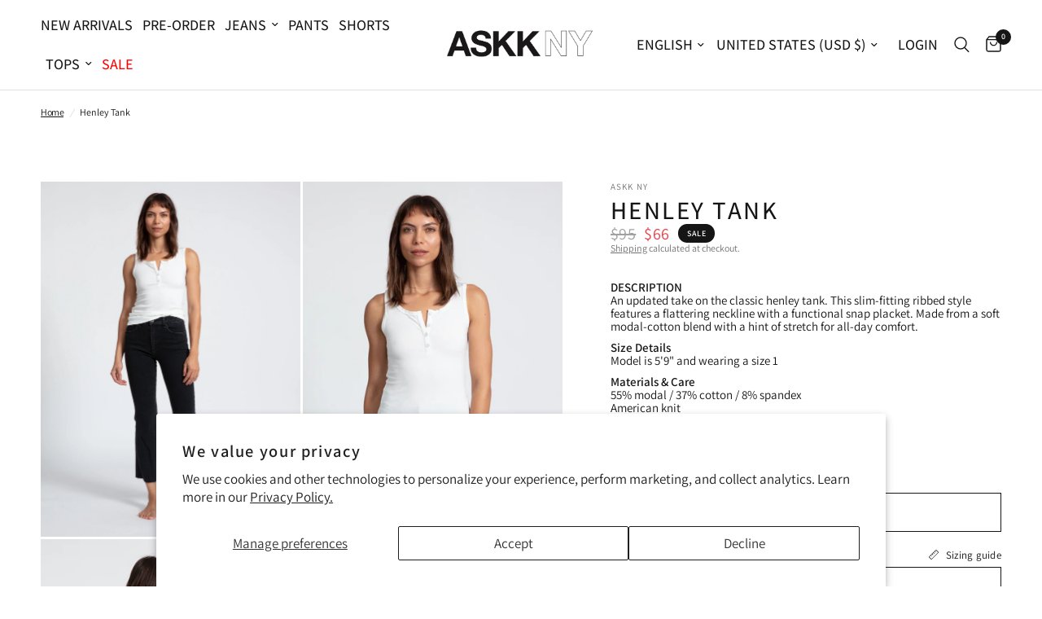

--- FILE ---
content_type: text/html; charset=utf-8
request_url: https://askkny.com/products/henley-tank-top-3
body_size: 49168
content:















<!doctype html><html class="no-js" lang="en" dir="ltr">
<head>
 
<meta charset="utf-8">
	<meta http-equiv="X-UA-Compatible" content="IE=edge,chrome=1">
	<meta name="viewport" content="width=device-width, initial-scale=1, maximum-scale=5, viewport-fit=cover">
	<meta name="theme-color" content="#ffffff">
	<link rel="canonical" href="https://askkny.com/products/henley-tank-top-3">
	<link rel="preconnect" href="https://cdn.shopify.com" crossorigin>
	<link rel="preload" as="style" href="//askkny.com/cdn/shop/t/67/assets/app.css?v=132666050126184008891764168057">
<link rel="preload" as="style" href="//askkny.com/cdn/shop/t/67/assets/product.css?v=34159125592429286831764168057">
<link rel="preload" as="image" href="//askkny.com/cdn/shop/files/askk-ny-henley-tank-1184400869.jpg?v=1755193447&width=375" imagesrcset="//askkny.com/cdn/shop/files/askk-ny-henley-tank-1184400869.jpg?v=1755193447&width=375 375w,//askkny.com/cdn/shop/files/askk-ny-henley-tank-1184400869.jpg?v=1755193447&width=640 640w,//askkny.com/cdn/shop/files/askk-ny-henley-tank-1184400869.jpg?v=1755193447&width=960 960w,//askkny.com/cdn/shop/files/askk-ny-henley-tank-1184400869.jpg?v=1755193447&width=1280 1280w" imagesizes="auto">




<link href="//askkny.com/cdn/shop/t/67/assets/animations.min.js?v=13005726547298956171764168057" as="script" rel="preload">

<link href="//askkny.com/cdn/shop/t/67/assets/header.js?v=53973329853117484881764168057" as="script" rel="preload">
<link href="//askkny.com/cdn/shop/t/67/assets/vendor.min.js?v=57769212839167613861764168057" as="script" rel="preload">
<link href="//askkny.com/cdn/shop/t/67/assets/app.js?v=39648928339787647271764168057" as="script" rel="preload">
<link href="//askkny.com/cdn/shop/t/67/assets/slideshow.js?v=152163310877988040191764168057" as="script" rel="preload">

<script>
window.lazySizesConfig = window.lazySizesConfig || {};
window.lazySizesConfig.expand = 250;
window.lazySizesConfig.loadMode = 1;
window.lazySizesConfig.loadHidden = false;
</script>


	<link rel="icon" type="image/png" href="//askkny.com/cdn/shop/files/Untitled_design_13.png?crop=center&height=32&v=1755192903&width=32">

	<title>
	Henley Tank &ndash; ASKK NY
	</title>

	
	<meta name="description" content="DESCRIPTION An updated take on the classic henley tank. This slim-fitting ribbed style features a flattering neckline with a functional snap placket. Made from a soft modal-cotton blend with a hint of stretch for all-day comfort. Size Details Model is 5&#39;9&quot; and wearing a size 1 Materials &amp;amp; Care 55% modal / 37% cotto">
	
<link rel="preconnect" href="https://fonts.shopifycdn.com" crossorigin>

<meta property="og:site_name" content="ASKK NY">
<meta property="og:url" content="https://askkny.com/products/henley-tank-top-3">
<meta property="og:title" content="Henley Tank">
<meta property="og:type" content="product">
<meta property="og:description" content="DESCRIPTION An updated take on the classic henley tank. This slim-fitting ribbed style features a flattering neckline with a functional snap placket. Made from a soft modal-cotton blend with a hint of stretch for all-day comfort. Size Details Model is 5&#39;9&quot; and wearing a size 1 Materials &amp;amp; Care 55% modal / 37% cotto"><meta property="og:image" content="http://askkny.com/cdn/shop/files/askk-ny-henley-tank-1184400868.jpg?v=1755193443">
  <meta property="og:image:secure_url" content="https://askkny.com/cdn/shop/files/askk-ny-henley-tank-1184400868.jpg?v=1755193443">
  <meta property="og:image:width" content="2078">
  <meta property="og:image:height" content="2841"><meta property="og:price:amount" content="66">
  <meta property="og:price:currency" content="USD"><meta name="twitter:card" content="summary_large_image">
<meta name="twitter:title" content="Henley Tank">
<meta name="twitter:description" content="DESCRIPTION An updated take on the classic henley tank. This slim-fitting ribbed style features a flattering neckline with a functional snap placket. Made from a soft modal-cotton blend with a hint of stretch for all-day comfort. Size Details Model is 5&#39;9&quot; and wearing a size 1 Materials &amp;amp; Care 55% modal / 37% cotto">


	<link href="//askkny.com/cdn/shop/t/67/assets/app.css?v=132666050126184008891764168057" rel="stylesheet" type="text/css" media="all" />

	<style data-shopify>
	@font-face {
  font-family: Assistant;
  font-weight: 400;
  font-style: normal;
  font-display: swap;
  src: url("//askkny.com/cdn/fonts/assistant/assistant_n4.9120912a469cad1cc292572851508ca49d12e768.woff2") format("woff2"),
       url("//askkny.com/cdn/fonts/assistant/assistant_n4.6e9875ce64e0fefcd3f4446b7ec9036b3ddd2985.woff") format("woff");
}

@font-face {
  font-family: Assistant;
  font-weight: 500;
  font-style: normal;
  font-display: swap;
  src: url("//askkny.com/cdn/fonts/assistant/assistant_n5.26caedc0c0f332f957d0fb6b24adee050844cce5.woff2") format("woff2"),
       url("//askkny.com/cdn/fonts/assistant/assistant_n5.d09f0488bf8aadd48534c94ac3f185fbc9ddb168.woff") format("woff");
}

@font-face {
  font-family: Assistant;
  font-weight: 600;
  font-style: normal;
  font-display: swap;
  src: url("//askkny.com/cdn/fonts/assistant/assistant_n6.b2cbcfa81550fc99b5d970d0ef582eebcbac24e0.woff2") format("woff2"),
       url("//askkny.com/cdn/fonts/assistant/assistant_n6.5dced1e1f897f561a8304b6ef1c533d81fd1c6e0.woff") format("woff");
}

h1,h2,h3,h4,h5,h6,
	.h1,.h2,.h3,.h4,.h5,.h6,
	.logolink.text-logo,
	.heading-font,
	.h1-xlarge,
	.h1-large,
	.customer-addresses .my-address .address-index {
		font-style: normal;
		font-weight: 400;
		font-family: Assistant, sans-serif;
	}
	body,
	.body-font,
	.thb-product-detail .product-title {
		font-style: normal;
		font-weight: 400;
		font-family: Assistant, sans-serif;
	}
	:root {
		--mobile-swipe-width: calc(90vw - 30px);
		--font-body-scale: 1.0;
		--font-body-line-height-scale: 0.7;
		--font-body-letter-spacing: 0.0em;
		--font-body-medium-weight: 500;
    --font-body-bold-weight: 600;
		--font-announcement-scale: 1.0;
		--font-heading-scale: 1.1;
		--font-heading-line-height-scale: 0.8;
		--font-heading-letter-spacing: 0.08em;
		--font-navigation-scale: 1.2;
		--navigation-item-spacing: 6px;
		--font-product-title-scale: 1.0;
		--font-product-title-line-height-scale: 0.7;
		--button-letter-spacing: 0.02em;
		--button-font-scale: 1.2;

		--bg-body: #ffffff;
		--bg-body-rgb: 255,255,255;
		--bg-body-darken: #f7f7f7;
		--payment-terms-background-color: #ffffff;
		--color-body: #151515;
		--color-body-rgb: 21,21,21;
		--color-accent: #151515;
		--color-accent-rgb: 21,21,21;
		--color-border: #E2E2E2;
		--color-form-border: #dedede;
		--color-overlay-rgb: 0,0,0;

		--shopify-accelerated-checkout-button-block-size: 48px;
		--shopify-accelerated-checkout-inline-alignment: center;
		--shopify-accelerated-checkout-skeleton-animation-duration: 0.25s;

		--color-announcement-bar-text: #ffffff;
		--color-announcement-bar-bg: #151515;

		--color-header-bg: #ffffff;
		--color-header-bg-rgb: 255,255,255;
		--color-header-text: #151515;
		--color-header-text-rgb: 21,21,21;
		--color-header-links: #151515;
		--color-header-links-rgb: 21,21,21;
		--color-header-links-hover: #151515;
		--color-header-icons: #151515;
		--color-header-border: #E2E2E2;

		--solid-button-background: #151515;
		--solid-button-label: #ffffff;
		--outline-button-label: #151515;
		--button-border-radius: 0px;
		--shopify-accelerated-checkout-button-border-radius: 0px;

		--color-price: #151515;
		--color-price-discounted: #ee3b45;
		--color-star: #FD9A52;
		--color-dots: #151515;

		--color-inventory-instock: #279A4B;
		--color-inventory-lowstock: #FB9E5B;

		--section-spacing-mobile: 75px;
		--section-spacing-desktop: 85px;

		--color-badge-text: #ffffff;
		--color-badge-sold-out: #939393;
		--color-badge-sale: #151515;
		
		--color-badge-preorder: #666666;
		--badge-corner-radius: 13px;

		--color-footer-text: #FFFFFF;
		--color-footer-text-rgb: 255,255,255;
		--color-footer-link: #FFFFFF;
		--color-footer-link-hover: #FFFFFF;
		--color-footer-border: #444444;
		--color-footer-border-rgb: 68,68,68;
		--color-footer-bg: #151515;
	}



</style>


	<script>
		window.theme = window.theme || {};
		theme = {
			settings: {
				money_with_currency_format:"${{amount_no_decimals}}",
				cart_drawer:true,
				product_id: 7495020282114,
			},
			routes: {
				root_url: '/',
				cart_url: '/cart',
				cart_add_url: '/cart/add',
				search_url: '/search',
				cart_change_url: '/cart/change',
				cart_update_url: '/cart/update',
				cart_clear_url: '/cart/clear',
				predictive_search_url: '/search/suggest',
			},
			variantStrings: {
        addToCart: `Add to cart`,
        soldOut: `Sold out`,
        unavailable: `Unavailable`,
        preOrder: `Pre-order`,
      },
			strings: {
				requiresTerms: `You must agree with the terms and conditions of sales to check out`,
				shippingEstimatorNoResults: `Sorry, we do not ship to your address.`,
				shippingEstimatorOneResult: `There is one shipping rate for your address:`,
				shippingEstimatorMultipleResults: `There are several shipping rates for your address:`,
				shippingEstimatorError: `One or more error occurred while retrieving shipping rates:`
			}
		};
	</script>
	
  <script>window.performance && window.performance.mark && window.performance.mark('shopify.content_for_header.start');</script><meta name="google-site-verification" content="xb6sl4OhyQTlHHQLsKZIesVw42wNjlvX8QfjYp3MCH8">
<meta id="shopify-digital-wallet" name="shopify-digital-wallet" content="/29742840/digital_wallets/dialog">
<meta name="shopify-checkout-api-token" content="d8d5b434f44fd252bc17eab6111d6962">
<meta id="in-context-paypal-metadata" data-shop-id="29742840" data-venmo-supported="false" data-environment="production" data-locale="en_US" data-paypal-v4="true" data-currency="USD">
<link rel="alternate" type="application/json+oembed" href="https://askkny.com/products/henley-tank-top-3.oembed">
<script async="async" src="/checkouts/internal/preloads.js?locale=en-US"></script>
<link rel="preconnect" href="https://shop.app" crossorigin="anonymous">
<script async="async" src="https://shop.app/checkouts/internal/preloads.js?locale=en-US&shop_id=29742840" crossorigin="anonymous"></script>
<script id="apple-pay-shop-capabilities" type="application/json">{"shopId":29742840,"countryCode":"US","currencyCode":"USD","merchantCapabilities":["supports3DS"],"merchantId":"gid:\/\/shopify\/Shop\/29742840","merchantName":"ASKK NY","requiredBillingContactFields":["postalAddress","email"],"requiredShippingContactFields":["postalAddress","email"],"shippingType":"shipping","supportedNetworks":["visa","masterCard","amex","discover","elo","jcb"],"total":{"type":"pending","label":"ASKK NY","amount":"1.00"},"shopifyPaymentsEnabled":true,"supportsSubscriptions":true}</script>
<script id="shopify-features" type="application/json">{"accessToken":"d8d5b434f44fd252bc17eab6111d6962","betas":["rich-media-storefront-analytics"],"domain":"askkny.com","predictiveSearch":true,"shopId":29742840,"locale":"en"}</script>
<script>var Shopify = Shopify || {};
Shopify.shop = "askk-ny.myshopify.com";
Shopify.locale = "en";
Shopify.currency = {"active":"USD","rate":"1.0"};
Shopify.country = "US";
Shopify.theme = {"name":"Copy of Copy of Copy of Copy of Copy of FALL 25...","id":156200239362,"schema_name":"Reformation","schema_version":"9.0.0","theme_store_id":1762,"role":"main"};
Shopify.theme.handle = "null";
Shopify.theme.style = {"id":null,"handle":null};
Shopify.cdnHost = "askkny.com/cdn";
Shopify.routes = Shopify.routes || {};
Shopify.routes.root = "/";</script>
<script type="module">!function(o){(o.Shopify=o.Shopify||{}).modules=!0}(window);</script>
<script>!function(o){function n(){var o=[];function n(){o.push(Array.prototype.slice.apply(arguments))}return n.q=o,n}var t=o.Shopify=o.Shopify||{};t.loadFeatures=n(),t.autoloadFeatures=n()}(window);</script>
<script>
  window.ShopifyPay = window.ShopifyPay || {};
  window.ShopifyPay.apiHost = "shop.app\/pay";
  window.ShopifyPay.redirectState = null;
</script>
<script id="shop-js-analytics" type="application/json">{"pageType":"product"}</script>
<script defer="defer" async type="module" src="//askkny.com/cdn/shopifycloud/shop-js/modules/v2/client.init-shop-cart-sync_C5BV16lS.en.esm.js"></script>
<script defer="defer" async type="module" src="//askkny.com/cdn/shopifycloud/shop-js/modules/v2/chunk.common_CygWptCX.esm.js"></script>
<script type="module">
  await import("//askkny.com/cdn/shopifycloud/shop-js/modules/v2/client.init-shop-cart-sync_C5BV16lS.en.esm.js");
await import("//askkny.com/cdn/shopifycloud/shop-js/modules/v2/chunk.common_CygWptCX.esm.js");

  window.Shopify.SignInWithShop?.initShopCartSync?.({"fedCMEnabled":true,"windoidEnabled":true});

</script>
<script defer="defer" async type="module" src="//askkny.com/cdn/shopifycloud/shop-js/modules/v2/client.payment-terms_CZxnsJam.en.esm.js"></script>
<script defer="defer" async type="module" src="//askkny.com/cdn/shopifycloud/shop-js/modules/v2/chunk.common_CygWptCX.esm.js"></script>
<script defer="defer" async type="module" src="//askkny.com/cdn/shopifycloud/shop-js/modules/v2/chunk.modal_D71HUcav.esm.js"></script>
<script type="module">
  await import("//askkny.com/cdn/shopifycloud/shop-js/modules/v2/client.payment-terms_CZxnsJam.en.esm.js");
await import("//askkny.com/cdn/shopifycloud/shop-js/modules/v2/chunk.common_CygWptCX.esm.js");
await import("//askkny.com/cdn/shopifycloud/shop-js/modules/v2/chunk.modal_D71HUcav.esm.js");

  
</script>
<script>
  window.Shopify = window.Shopify || {};
  if (!window.Shopify.featureAssets) window.Shopify.featureAssets = {};
  window.Shopify.featureAssets['shop-js'] = {"shop-cart-sync":["modules/v2/client.shop-cart-sync_ZFArdW7E.en.esm.js","modules/v2/chunk.common_CygWptCX.esm.js"],"init-fed-cm":["modules/v2/client.init-fed-cm_CmiC4vf6.en.esm.js","modules/v2/chunk.common_CygWptCX.esm.js"],"shop-button":["modules/v2/client.shop-button_tlx5R9nI.en.esm.js","modules/v2/chunk.common_CygWptCX.esm.js"],"shop-cash-offers":["modules/v2/client.shop-cash-offers_DOA2yAJr.en.esm.js","modules/v2/chunk.common_CygWptCX.esm.js","modules/v2/chunk.modal_D71HUcav.esm.js"],"init-windoid":["modules/v2/client.init-windoid_sURxWdc1.en.esm.js","modules/v2/chunk.common_CygWptCX.esm.js"],"shop-toast-manager":["modules/v2/client.shop-toast-manager_ClPi3nE9.en.esm.js","modules/v2/chunk.common_CygWptCX.esm.js"],"init-shop-email-lookup-coordinator":["modules/v2/client.init-shop-email-lookup-coordinator_B8hsDcYM.en.esm.js","modules/v2/chunk.common_CygWptCX.esm.js"],"init-shop-cart-sync":["modules/v2/client.init-shop-cart-sync_C5BV16lS.en.esm.js","modules/v2/chunk.common_CygWptCX.esm.js"],"avatar":["modules/v2/client.avatar_BTnouDA3.en.esm.js"],"pay-button":["modules/v2/client.pay-button_FdsNuTd3.en.esm.js","modules/v2/chunk.common_CygWptCX.esm.js"],"init-customer-accounts":["modules/v2/client.init-customer-accounts_DxDtT_ad.en.esm.js","modules/v2/client.shop-login-button_C5VAVYt1.en.esm.js","modules/v2/chunk.common_CygWptCX.esm.js","modules/v2/chunk.modal_D71HUcav.esm.js"],"init-shop-for-new-customer-accounts":["modules/v2/client.init-shop-for-new-customer-accounts_ChsxoAhi.en.esm.js","modules/v2/client.shop-login-button_C5VAVYt1.en.esm.js","modules/v2/chunk.common_CygWptCX.esm.js","modules/v2/chunk.modal_D71HUcav.esm.js"],"shop-login-button":["modules/v2/client.shop-login-button_C5VAVYt1.en.esm.js","modules/v2/chunk.common_CygWptCX.esm.js","modules/v2/chunk.modal_D71HUcav.esm.js"],"init-customer-accounts-sign-up":["modules/v2/client.init-customer-accounts-sign-up_CPSyQ0Tj.en.esm.js","modules/v2/client.shop-login-button_C5VAVYt1.en.esm.js","modules/v2/chunk.common_CygWptCX.esm.js","modules/v2/chunk.modal_D71HUcav.esm.js"],"shop-follow-button":["modules/v2/client.shop-follow-button_Cva4Ekp9.en.esm.js","modules/v2/chunk.common_CygWptCX.esm.js","modules/v2/chunk.modal_D71HUcav.esm.js"],"checkout-modal":["modules/v2/client.checkout-modal_BPM8l0SH.en.esm.js","modules/v2/chunk.common_CygWptCX.esm.js","modules/v2/chunk.modal_D71HUcav.esm.js"],"lead-capture":["modules/v2/client.lead-capture_Bi8yE_yS.en.esm.js","modules/v2/chunk.common_CygWptCX.esm.js","modules/v2/chunk.modal_D71HUcav.esm.js"],"shop-login":["modules/v2/client.shop-login_D6lNrXab.en.esm.js","modules/v2/chunk.common_CygWptCX.esm.js","modules/v2/chunk.modal_D71HUcav.esm.js"],"payment-terms":["modules/v2/client.payment-terms_CZxnsJam.en.esm.js","modules/v2/chunk.common_CygWptCX.esm.js","modules/v2/chunk.modal_D71HUcav.esm.js"]};
</script>
<script>(function() {
  var isLoaded = false;
  function asyncLoad() {
    if (isLoaded) return;
    isLoaded = true;
    var urls = ["https:\/\/load.csell.co\/assets\/js\/cross-sell.js?shop=askk-ny.myshopify.com","https:\/\/load.csell.co\/assets\/v2\/js\/core\/xsell.js?shop=askk-ny.myshopify.com","https:\/\/auto-cart-add.firebaseapp.com\/script.js?shop=askk-ny.myshopify.com","https:\/\/static.klaviyo.com\/onsite\/js\/klaviyo.js?company_id=MANSSc\u0026shop=askk-ny.myshopify.com","https:\/\/na.shgcdn3.com\/pixel-collector.js?shop=askk-ny.myshopify.com"];
    for (var i = 0; i < urls.length; i++) {
      var s = document.createElement('script');
      s.type = 'text/javascript';
      s.async = true;
      s.src = urls[i];
      var x = document.getElementsByTagName('script')[0];
      x.parentNode.insertBefore(s, x);
    }
  };
  if(window.attachEvent) {
    window.attachEvent('onload', asyncLoad);
  } else {
    window.addEventListener('load', asyncLoad, false);
  }
})();</script>
<script id="__st">var __st={"a":29742840,"offset":-28800,"reqid":"2d81d9cf-8a05-492c-b1e8-bbe9045872fe-1768702103","pageurl":"askkny.com\/products\/henley-tank-top-3","u":"8d36f10240a0","p":"product","rtyp":"product","rid":7495020282114};</script>
<script>window.ShopifyPaypalV4VisibilityTracking = true;</script>
<script id="captcha-bootstrap">!function(){'use strict';const t='contact',e='account',n='new_comment',o=[[t,t],['blogs',n],['comments',n],[t,'customer']],c=[[e,'customer_login'],[e,'guest_login'],[e,'recover_customer_password'],[e,'create_customer']],r=t=>t.map((([t,e])=>`form[action*='/${t}']:not([data-nocaptcha='true']) input[name='form_type'][value='${e}']`)).join(','),a=t=>()=>t?[...document.querySelectorAll(t)].map((t=>t.form)):[];function s(){const t=[...o],e=r(t);return a(e)}const i='password',u='form_key',d=['recaptcha-v3-token','g-recaptcha-response','h-captcha-response',i],f=()=>{try{return window.sessionStorage}catch{return}},m='__shopify_v',_=t=>t.elements[u];function p(t,e,n=!1){try{const o=window.sessionStorage,c=JSON.parse(o.getItem(e)),{data:r}=function(t){const{data:e,action:n}=t;return t[m]||n?{data:e,action:n}:{data:t,action:n}}(c);for(const[e,n]of Object.entries(r))t.elements[e]&&(t.elements[e].value=n);n&&o.removeItem(e)}catch(o){console.error('form repopulation failed',{error:o})}}const l='form_type',E='cptcha';function T(t){t.dataset[E]=!0}const w=window,h=w.document,L='Shopify',v='ce_forms',y='captcha';let A=!1;((t,e)=>{const n=(g='f06e6c50-85a8-45c8-87d0-21a2b65856fe',I='https://cdn.shopify.com/shopifycloud/storefront-forms-hcaptcha/ce_storefront_forms_captcha_hcaptcha.v1.5.2.iife.js',D={infoText:'Protected by hCaptcha',privacyText:'Privacy',termsText:'Terms'},(t,e,n)=>{const o=w[L][v],c=o.bindForm;if(c)return c(t,g,e,D).then(n);var r;o.q.push([[t,g,e,D],n]),r=I,A||(h.body.append(Object.assign(h.createElement('script'),{id:'captcha-provider',async:!0,src:r})),A=!0)});var g,I,D;w[L]=w[L]||{},w[L][v]=w[L][v]||{},w[L][v].q=[],w[L][y]=w[L][y]||{},w[L][y].protect=function(t,e){n(t,void 0,e),T(t)},Object.freeze(w[L][y]),function(t,e,n,w,h,L){const[v,y,A,g]=function(t,e,n){const i=e?o:[],u=t?c:[],d=[...i,...u],f=r(d),m=r(i),_=r(d.filter((([t,e])=>n.includes(e))));return[a(f),a(m),a(_),s()]}(w,h,L),I=t=>{const e=t.target;return e instanceof HTMLFormElement?e:e&&e.form},D=t=>v().includes(t);t.addEventListener('submit',(t=>{const e=I(t);if(!e)return;const n=D(e)&&!e.dataset.hcaptchaBound&&!e.dataset.recaptchaBound,o=_(e),c=g().includes(e)&&(!o||!o.value);(n||c)&&t.preventDefault(),c&&!n&&(function(t){try{if(!f())return;!function(t){const e=f();if(!e)return;const n=_(t);if(!n)return;const o=n.value;o&&e.removeItem(o)}(t);const e=Array.from(Array(32),(()=>Math.random().toString(36)[2])).join('');!function(t,e){_(t)||t.append(Object.assign(document.createElement('input'),{type:'hidden',name:u})),t.elements[u].value=e}(t,e),function(t,e){const n=f();if(!n)return;const o=[...t.querySelectorAll(`input[type='${i}']`)].map((({name:t})=>t)),c=[...d,...o],r={};for(const[a,s]of new FormData(t).entries())c.includes(a)||(r[a]=s);n.setItem(e,JSON.stringify({[m]:1,action:t.action,data:r}))}(t,e)}catch(e){console.error('failed to persist form',e)}}(e),e.submit())}));const S=(t,e)=>{t&&!t.dataset[E]&&(n(t,e.some((e=>e===t))),T(t))};for(const o of['focusin','change'])t.addEventListener(o,(t=>{const e=I(t);D(e)&&S(e,y())}));const B=e.get('form_key'),M=e.get(l),P=B&&M;t.addEventListener('DOMContentLoaded',(()=>{const t=y();if(P)for(const e of t)e.elements[l].value===M&&p(e,B);[...new Set([...A(),...v().filter((t=>'true'===t.dataset.shopifyCaptcha))])].forEach((e=>S(e,t)))}))}(h,new URLSearchParams(w.location.search),n,t,e,['guest_login'])})(!0,!0)}();</script>
<script integrity="sha256-4kQ18oKyAcykRKYeNunJcIwy7WH5gtpwJnB7kiuLZ1E=" data-source-attribution="shopify.loadfeatures" defer="defer" src="//askkny.com/cdn/shopifycloud/storefront/assets/storefront/load_feature-a0a9edcb.js" crossorigin="anonymous"></script>
<script crossorigin="anonymous" defer="defer" src="//askkny.com/cdn/shopifycloud/storefront/assets/shopify_pay/storefront-65b4c6d7.js?v=20250812"></script>
<script data-source-attribution="shopify.dynamic_checkout.dynamic.init">var Shopify=Shopify||{};Shopify.PaymentButton=Shopify.PaymentButton||{isStorefrontPortableWallets:!0,init:function(){window.Shopify.PaymentButton.init=function(){};var t=document.createElement("script");t.src="https://askkny.com/cdn/shopifycloud/portable-wallets/latest/portable-wallets.en.js",t.type="module",document.head.appendChild(t)}};
</script>
<script data-source-attribution="shopify.dynamic_checkout.buyer_consent">
  function portableWalletsHideBuyerConsent(e){var t=document.getElementById("shopify-buyer-consent"),n=document.getElementById("shopify-subscription-policy-button");t&&n&&(t.classList.add("hidden"),t.setAttribute("aria-hidden","true"),n.removeEventListener("click",e))}function portableWalletsShowBuyerConsent(e){var t=document.getElementById("shopify-buyer-consent"),n=document.getElementById("shopify-subscription-policy-button");t&&n&&(t.classList.remove("hidden"),t.removeAttribute("aria-hidden"),n.addEventListener("click",e))}window.Shopify?.PaymentButton&&(window.Shopify.PaymentButton.hideBuyerConsent=portableWalletsHideBuyerConsent,window.Shopify.PaymentButton.showBuyerConsent=portableWalletsShowBuyerConsent);
</script>
<script>
  function portableWalletsCleanup(e){e&&e.src&&console.error("Failed to load portable wallets script "+e.src);var t=document.querySelectorAll("shopify-accelerated-checkout .shopify-payment-button__skeleton, shopify-accelerated-checkout-cart .wallet-cart-button__skeleton"),e=document.getElementById("shopify-buyer-consent");for(let e=0;e<t.length;e++)t[e].remove();e&&e.remove()}function portableWalletsNotLoadedAsModule(e){e instanceof ErrorEvent&&"string"==typeof e.message&&e.message.includes("import.meta")&&"string"==typeof e.filename&&e.filename.includes("portable-wallets")&&(window.removeEventListener("error",portableWalletsNotLoadedAsModule),window.Shopify.PaymentButton.failedToLoad=e,"loading"===document.readyState?document.addEventListener("DOMContentLoaded",window.Shopify.PaymentButton.init):window.Shopify.PaymentButton.init())}window.addEventListener("error",portableWalletsNotLoadedAsModule);
</script>

<script type="module" src="https://askkny.com/cdn/shopifycloud/portable-wallets/latest/portable-wallets.en.js" onError="portableWalletsCleanup(this)" crossorigin="anonymous"></script>
<script nomodule>
  document.addEventListener("DOMContentLoaded", portableWalletsCleanup);
</script>

<script id='scb4127' type='text/javascript' async='' src='https://askkny.com/cdn/shopifycloud/privacy-banner/storefront-banner.js'></script><link id="shopify-accelerated-checkout-styles" rel="stylesheet" media="screen" href="https://askkny.com/cdn/shopifycloud/portable-wallets/latest/accelerated-checkout-backwards-compat.css" crossorigin="anonymous">
<style id="shopify-accelerated-checkout-cart">
        #shopify-buyer-consent {
  margin-top: 1em;
  display: inline-block;
  width: 100%;
}

#shopify-buyer-consent.hidden {
  display: none;
}

#shopify-subscription-policy-button {
  background: none;
  border: none;
  padding: 0;
  text-decoration: underline;
  font-size: inherit;
  cursor: pointer;
}

#shopify-subscription-policy-button::before {
  box-shadow: none;
}

      </style>

<script>window.performance && window.performance.mark && window.performance.mark('shopify.content_for_header.end');</script>
  





  <script type="text/javascript">
    
      window.__shgMoneyFormat = window.__shgMoneyFormat || {"AUD":{"currency":"AUD","currency_symbol":"$","currency_symbol_location":"left","decimal_places":0,"decimal_separator":".","thousands_separator":","},"CAD":{"currency":"CAD","currency_symbol":"$","currency_symbol_location":"left","decimal_places":0,"decimal_separator":".","thousands_separator":","},"EUR":{"currency":"EUR","currency_symbol":"€","currency_symbol_location":"left","decimal_places":0,"decimal_separator":".","thousands_separator":","},"GBP":{"currency":"GBP","currency_symbol":"£","currency_symbol_location":"left","decimal_places":0,"decimal_separator":".","thousands_separator":","},"NZD":{"currency":"NZD","currency_symbol":"$","currency_symbol_location":"left","decimal_places":0,"decimal_separator":".","thousands_separator":","},"USD":{"currency":"USD","currency_symbol":"$","currency_symbol_location":"left","decimal_places":0,"decimal_separator":".","thousands_separator":","}};
    
    window.__shgCurrentCurrencyCode = window.__shgCurrentCurrencyCode || {
      currency: "USD",
      currency_symbol: "$",
      decimal_separator: ".",
      thousands_separator: ",",
      decimal_places: 2,
      currency_symbol_location: "left"
    };
  </script>


 <!-- Header hook for plugins -->

	<script>document.documentElement.className = document.documentElement.className.replace('no-js', 'js');</script>
	
<!-- BEGIN app block: shopify://apps/klaviyo-email-marketing-sms/blocks/klaviyo-onsite-embed/2632fe16-c075-4321-a88b-50b567f42507 -->












  <script async src="https://static.klaviyo.com/onsite/js/MANSSc/klaviyo.js?company_id=MANSSc"></script>
  <script>!function(){if(!window.klaviyo){window._klOnsite=window._klOnsite||[];try{window.klaviyo=new Proxy({},{get:function(n,i){return"push"===i?function(){var n;(n=window._klOnsite).push.apply(n,arguments)}:function(){for(var n=arguments.length,o=new Array(n),w=0;w<n;w++)o[w]=arguments[w];var t="function"==typeof o[o.length-1]?o.pop():void 0,e=new Promise((function(n){window._klOnsite.push([i].concat(o,[function(i){t&&t(i),n(i)}]))}));return e}}})}catch(n){window.klaviyo=window.klaviyo||[],window.klaviyo.push=function(){var n;(n=window._klOnsite).push.apply(n,arguments)}}}}();</script>

  
    <script id="viewed_product">
      if (item == null) {
        var _learnq = _learnq || [];

        var MetafieldReviews = null
        var MetafieldYotpoRating = null
        var MetafieldYotpoCount = null
        var MetafieldLooxRating = null
        var MetafieldLooxCount = null
        var okendoProduct = null
        var okendoProductReviewCount = null
        var okendoProductReviewAverageValue = null
        try {
          // The following fields are used for Customer Hub recently viewed in order to add reviews.
          // This information is not part of __kla_viewed. Instead, it is part of __kla_viewed_reviewed_items
          MetafieldReviews = {};
          MetafieldYotpoRating = null
          MetafieldYotpoCount = null
          MetafieldLooxRating = null
          MetafieldLooxCount = null

          okendoProduct = null
          // If the okendo metafield is not legacy, it will error, which then requires the new json formatted data
          if (okendoProduct && 'error' in okendoProduct) {
            okendoProduct = null
          }
          okendoProductReviewCount = okendoProduct ? okendoProduct.reviewCount : null
          okendoProductReviewAverageValue = okendoProduct ? okendoProduct.reviewAverageValue : null
        } catch (error) {
          console.error('Error in Klaviyo onsite reviews tracking:', error);
        }

        var item = {
          Name: "Henley Tank",
          ProductID: 7495020282114,
          Categories: ["All","SALE","TANKS","TEES","Tops"],
          ImageURL: "https://askkny.com/cdn/shop/files/askk-ny-henley-tank-1184400868_grande.jpg?v=1755193443",
          URL: "https://askkny.com/products/henley-tank-top-3",
          Brand: "ASKK NY",
          Price: "$66",
          Value: "66",
          CompareAtPrice: "$95"
        };
        _learnq.push(['track', 'Viewed Product', item]);
        _learnq.push(['trackViewedItem', {
          Title: item.Name,
          ItemId: item.ProductID,
          Categories: item.Categories,
          ImageUrl: item.ImageURL,
          Url: item.URL,
          Metadata: {
            Brand: item.Brand,
            Price: item.Price,
            Value: item.Value,
            CompareAtPrice: item.CompareAtPrice
          },
          metafields:{
            reviews: MetafieldReviews,
            yotpo:{
              rating: MetafieldYotpoRating,
              count: MetafieldYotpoCount,
            },
            loox:{
              rating: MetafieldLooxRating,
              count: MetafieldLooxCount,
            },
            okendo: {
              rating: okendoProductReviewAverageValue,
              count: okendoProductReviewCount,
            }
          }
        }]);
      }
    </script>
  




  <script>
    window.klaviyoReviewsProductDesignMode = false
  </script>







<!-- END app block --><!-- BEGIN app block: shopify://apps/microsoft-clarity/blocks/clarity_js/31c3d126-8116-4b4a-8ba1-baeda7c4aeea -->
<script type="text/javascript">
  (function (c, l, a, r, i, t, y) {
    c[a] = c[a] || function () { (c[a].q = c[a].q || []).push(arguments); };
    t = l.createElement(r); t.async = 1; t.src = "https://www.clarity.ms/tag/" + i + "?ref=shopify";
    y = l.getElementsByTagName(r)[0]; y.parentNode.insertBefore(t, y);

    c.Shopify.loadFeatures([{ name: "consent-tracking-api", version: "0.1" }], error => {
      if (error) {
        console.error("Error loading Shopify features:", error);
        return;
      }

      c[a]('consentv2', {
        ad_Storage: c.Shopify.customerPrivacy.marketingAllowed() ? "granted" : "denied",
        analytics_Storage: c.Shopify.customerPrivacy.analyticsProcessingAllowed() ? "granted" : "denied",
      });
    });

    l.addEventListener("visitorConsentCollected", function (e) {
      c[a]('consentv2', {
        ad_Storage: e.detail.marketingAllowed ? "granted" : "denied",
        analytics_Storage: e.detail.analyticsAllowed ? "granted" : "denied",
      });
    });
  })(window, document, "clarity", "script", "tfv9vqun0v");
</script>



<!-- END app block --><!-- BEGIN app block: shopify://apps/ecomposer-builder/blocks/app-embed/a0fc26e1-7741-4773-8b27-39389b4fb4a0 --><!-- DNS Prefetch & Preconnect -->
<link rel="preconnect" href="https://cdn.ecomposer.app" crossorigin>
<link rel="dns-prefetch" href="https://cdn.ecomposer.app">

<link rel="prefetch" href="https://cdn.ecomposer.app/vendors/css/ecom-swiper@11.css" as="style">
<link rel="prefetch" href="https://cdn.ecomposer.app/vendors/js/ecom-swiper@11.0.5.js" as="script">
<link rel="prefetch" href="https://cdn.ecomposer.app/vendors/js/ecom_modal.js" as="script">

<!-- Global CSS --><!--ECOM-EMBED-->
  <style id="ecom-global-css" class="ecom-global-css">/**ECOM-INSERT-CSS**/.ecom-section > div.core__row--columns{max-width: 1200px;}.ecom-column>div.core__column--wrapper{padding: 20px;}div.core__blocks--body>div.ecom-block.elmspace:not(:first-child){margin-top: 20px;}:root{--ecom-global-colors-primary:#ffffff;--ecom-global-colors-secondary:#ffffff;--ecom-global-colors-text:#ffffff;--ecom-global-colors-accent:#ffffff;--ecom-global-typography-h1-font-weight:600;--ecom-global-typography-h1-font-size:72px;--ecom-global-typography-h1-line-height:90px;--ecom-global-typography-h1-letter-spacing:-0.02em;--ecom-global-typography-h2-font-weight:600;--ecom-global-typography-h2-font-size:60px;--ecom-global-typography-h2-line-height:72px;--ecom-global-typography-h2-letter-spacing:-0.02em;--ecom-global-typography-h3-font-weight:600;--ecom-global-typography-h3-font-size:48px;--ecom-global-typography-h3-line-height:60px;--ecom-global-typography-h3-letter-spacing:-0.02em;--ecom-global-typography-h4-font-weight:600;--ecom-global-typography-h4-font-size:36px;--ecom-global-typography-h4-line-height:44px;--ecom-global-typography-h4-letter-spacing:-0.02em;--ecom-global-typography-h5-font-weight:600;--ecom-global-typography-h5-font-size:30px;--ecom-global-typography-h5-line-height:38px;--ecom-global-typography-h6-font-weight:600;--ecom-global-typography-h6-font-size:24px;--ecom-global-typography-h6-line-height:32px;--ecom-global-typography-h7-font-weight:400;--ecom-global-typography-h7-font-size:18px;--ecom-global-typography-h7-line-height:28px;}</style>
  <!--/ECOM-EMBED--><!-- Custom CSS & JS --><!-- Open Graph Meta Tags for Pages --><!-- Critical Inline Styles -->
<style class="ecom-theme-helper">.ecom-animation{opacity:0}.ecom-animation.animate,.ecom-animation.ecom-animated{opacity:1}.ecom-cart-popup{display:grid;position:fixed;inset:0;z-index:9999999;align-content:center;padding:5px;justify-content:center;align-items:center;justify-items:center}.ecom-cart-popup::before{content:' ';position:absolute;background:#e5e5e5b3;inset:0}.ecom-ajax-loading{cursor:not-allowed;pointer-events:none;opacity:.6}#ecom-toast{visibility:hidden;max-width:50px;height:60px;margin:auto;background-color:#333;color:#fff;text-align:center;border-radius:2px;position:fixed;z-index:1;left:0;right:0;bottom:30px;font-size:17px;display:grid;grid-template-columns:50px auto;align-items:center;justify-content:start;align-content:center;justify-items:start}#ecom-toast.ecom-toast-show{visibility:visible;animation:ecomFadein .5s,ecomExpand .5s .5s,ecomStay 3s 1s,ecomShrink .5s 4s,ecomFadeout .5s 4.5s}#ecom-toast #ecom-toast-icon{width:50px;height:100%;box-sizing:border-box;background-color:#111;color:#fff;padding:5px}#ecom-toast .ecom-toast-icon-svg{width:100%;height:100%;position:relative;vertical-align:middle;margin:auto;text-align:center}#ecom-toast #ecom-toast-desc{color:#fff;padding:16px;overflow:hidden;white-space:nowrap}@media(max-width:768px){#ecom-toast #ecom-toast-desc{white-space:normal;min-width:250px}#ecom-toast{height:auto;min-height:60px}}.ecom__column-full-height{height:100%}@keyframes ecomFadein{from{bottom:0;opacity:0}to{bottom:30px;opacity:1}}@keyframes ecomExpand{from{min-width:50px}to{min-width:var(--ecom-max-width)}}@keyframes ecomStay{from{min-width:var(--ecom-max-width)}to{min-width:var(--ecom-max-width)}}@keyframes ecomShrink{from{min-width:var(--ecom-max-width)}to{min-width:50px}}@keyframes ecomFadeout{from{bottom:30px;opacity:1}to{bottom:60px;opacity:0}}</style>


<!-- EComposer Config Script -->
<script id="ecom-theme-helpers" async>
window.EComposer=window.EComposer||{};(function(){if(!this.configs)this.configs={};this.configs.ajax_cart={enable:false};this.customer=false;this.proxy_path='/apps/ecomposer-visual-page-builder';
this.popupScriptUrl='https://cdn.shopify.com/extensions/019b200c-ceec-7ac9-af95-28c32fd62de8/ecomposer-94/assets/ecom_popup.js';
this.routes={domain:'https://askkny.com',root_url:'/',collections_url:'/collections',all_products_collection_url:'/collections/all',cart_url:'/cart',cart_add_url:'/cart/add',cart_change_url:'/cart/change',cart_clear_url:'/cart/clear',cart_update_url:'/cart/update',product_recommendations_url:'/recommendations/products'};
this.queryParams={};
if(window.location.search.length){new URLSearchParams(window.location.search).forEach((value,key)=>{this.queryParams[key]=value})}
this.money_format="${{amount_no_decimals}}";
this.money_with_currency_format="${{amount_no_decimals}} USD";
this.currencyCodeEnabled=false;this.abTestingData = [];this.formatMoney=function(t,e){const r=this.currencyCodeEnabled?this.money_with_currency_format:this.money_format;function a(t,e){return void 0===t?e:t}function o(t,e,r,o){if(e=a(e,2),r=a(r,","),o=a(o,"."),isNaN(t)||null==t)return 0;var n=(t=(t/100).toFixed(e)).split(".");return n[0].replace(/(\d)(?=(\d\d\d)+(?!\d))/g,"$1"+r)+(n[1]?o+n[1]:"")}"string"==typeof t&&(t=t.replace(".",""));var n="",i=/\{\{\s*(\w+)\s*\}\}/,s=e||r;switch(s.match(i)[1]){case"amount":n=o(t,2);break;case"amount_no_decimals":n=o(t,0);break;case"amount_with_comma_separator":n=o(t,2,".",",");break;case"amount_with_space_separator":n=o(t,2," ",",");break;case"amount_with_period_and_space_separator":n=o(t,2," ",".");break;case"amount_no_decimals_with_comma_separator":n=o(t,0,".",",");break;case"amount_no_decimals_with_space_separator":n=o(t,0," ");break;case"amount_with_apostrophe_separator":n=o(t,2,"'",".")}return s.replace(i,n)};
this.resizeImage=function(t,e){try{if(!e||"original"==e||"full"==e||"master"==e)return t;if(-1!==t.indexOf("cdn.shopify.com")||-1!==t.indexOf("/cdn/shop/")){var r=t.match(/\.(jpg|jpeg|gif|png|bmp|bitmap|tiff|tif|webp)((\#[0-9a-z\-]+)?(\?v=.*)?)?$/gim);if(null==r)return null;var a=t.split(r[0]),o=r[0];return a[0]+"_"+e+o}}catch(r){return t}return t};
this.getProduct=function(t){if(!t)return!1;let e=("/"===this.routes.root_url?"":this.routes.root_url)+"/products/"+t+".js?shop="+Shopify.shop;return window.ECOM_LIVE&&(e="/shop/builder/ajax/ecom-proxy/products/"+t+"?shop="+Shopify.shop),window.fetch(e,{headers:{"Content-Type":"application/json"}}).then(t=>t.ok?t.json():false)};
const u=new URLSearchParams(window.location.search);if(u.has("ecom-redirect")){const r=u.get("ecom-redirect");if(r){let d;try{d=decodeURIComponent(r)}catch{return}d=d.trim().replace(/[\r\n\t]/g,"");if(d.length>2e3)return;const p=["javascript:","data:","vbscript:","file:","ftp:","mailto:","tel:","sms:","chrome:","chrome-extension:","moz-extension:","ms-browser-extension:"],l=d.toLowerCase();for(const o of p)if(l.includes(o))return;const x=[/<script/i,/<\/script/i,/javascript:/i,/vbscript:/i,/onload=/i,/onerror=/i,/onclick=/i,/onmouseover=/i,/onfocus=/i,/onblur=/i,/onsubmit=/i,/onchange=/i,/alert\s*\(/i,/confirm\s*\(/i,/prompt\s*\(/i,/document\./i,/window\./i,/eval\s*\(/i];for(const t of x)if(t.test(d))return;if(d.startsWith("/")&&!d.startsWith("//")){if(!/^[a-zA-Z0-9\-._~:/?#[\]@!$&'()*+,;=%]+$/.test(d))return;if(d.includes("../")||d.includes("./"))return;window.location.href=d;return}if(!d.includes("://")&&!d.startsWith("//")){if(!/^[a-zA-Z0-9\-._~:/?#[\]@!$&'()*+,;=%]+$/.test(d))return;if(d.includes("../")||d.includes("./"))return;window.location.href="/"+d;return}let n;try{n=new URL(d)}catch{return}if(!["http:","https:"].includes(n.protocol))return;if(n.port&&(parseInt(n.port)<1||parseInt(n.port)>65535))return;const a=[window.location.hostname];if(a.includes(n.hostname)&&(n.href===d||n.toString()===d))window.location.href=d}}
}).bind(window.EComposer)();
if(window.Shopify&&window.Shopify.designMode&&window.top&&window.top.opener){window.addEventListener("load",function(){window.top.opener.postMessage({action:"ecomposer:loaded"},"*")})}
</script>

<!-- Quickview Script -->
<script id="ecom-theme-quickview" async>
window.EComposer=window.EComposer||{};(function(){this.initQuickview=function(){var enable_qv=false;const qv_wrapper_script=document.querySelector('#ecom-quickview-template-html');if(!qv_wrapper_script)return;const ecom_quickview=document.createElement('div');ecom_quickview.classList.add('ecom-quickview');ecom_quickview.innerHTML=qv_wrapper_script.innerHTML;document.body.prepend(ecom_quickview);const qv_wrapper=ecom_quickview.querySelector('.ecom-quickview__wrapper');const ecomQuickview=function(e){let t=qv_wrapper.querySelector(".ecom-quickview__content-data");if(t){let i=document.createRange().createContextualFragment(e);t.innerHTML="",t.append(i),qv_wrapper.classList.add("ecom-open");let c=new CustomEvent("ecom:quickview:init",{detail:{wrapper:qv_wrapper}});document.dispatchEvent(c),setTimeout(function(){qv_wrapper.classList.add("ecom-display")},500),closeQuickview(t)}},closeQuickview=function(e){let t=qv_wrapper.querySelector(".ecom-quickview__close-btn"),i=qv_wrapper.querySelector(".ecom-quickview__content");function c(t){let o=t.target;do{if(o==i||o&&o.classList&&o.classList.contains("ecom-modal"))return;o=o.parentNode}while(o);o!=i&&(qv_wrapper.classList.add("ecom-remove"),qv_wrapper.classList.remove("ecom-open","ecom-display","ecom-remove"),setTimeout(function(){e.innerHTML=""},300),document.removeEventListener("click",c),document.removeEventListener("keydown",n))}function n(t){(t.isComposing||27===t.keyCode)&&(qv_wrapper.classList.add("ecom-remove"),qv_wrapper.classList.remove("ecom-open","ecom-display","ecom-remove"),setTimeout(function(){e.innerHTML=""},300),document.removeEventListener("keydown",n),document.removeEventListener("click",c))}t&&t.addEventListener("click",function(t){t.preventDefault(),document.removeEventListener("click",c),document.removeEventListener("keydown",n),qv_wrapper.classList.add("ecom-remove"),qv_wrapper.classList.remove("ecom-open","ecom-display","ecom-remove"),setTimeout(function(){e.innerHTML=""},300)}),document.addEventListener("click",c),document.addEventListener("keydown",n)};function quickViewHandler(e){e&&e.preventDefault();let t=this;t.classList&&t.classList.add("ecom-loading");let i=t.classList?t.getAttribute("href"):window.location.pathname;if(i){if(window.location.search.includes("ecom_template_id")){let c=new URLSearchParams(location.search);i=window.location.pathname+"?section_id="+c.get("ecom_template_id")}else i+=(i.includes("?")?"&":"?")+"section_id=ecom-default-template-quickview";fetch(i).then(function(e){return 200==e.status?e.text():window.document.querySelector("#admin-bar-iframe")?(404==e.status?alert("Please create Ecomposer quickview template first!"):alert("Have some problem with quickview!"),t.classList&&t.classList.remove("ecom-loading"),!1):void window.open(new URL(i).pathname,"_blank")}).then(function(e){e&&(ecomQuickview(e),setTimeout(function(){t.classList&&t.classList.remove("ecom-loading")},300))}).catch(function(e){})}}
if(window.location.search.includes('ecom_template_id')){setTimeout(quickViewHandler,1000)}
if(enable_qv){const qv_buttons=document.querySelectorAll('.ecom-product-quickview');if(qv_buttons.length>0){qv_buttons.forEach(function(button,index){button.addEventListener('click',quickViewHandler)})}}
}}).bind(window.EComposer)();
</script>

<!-- Quickview Template -->
<script type="text/template" id="ecom-quickview-template-html">
<div class="ecom-quickview__wrapper ecom-dn"><div class="ecom-quickview__container"><div class="ecom-quickview__content"><div class="ecom-quickview__content-inner"><div class="ecom-quickview__content-data"></div></div><span class="ecom-quickview__close-btn"><svg version="1.1" xmlns="http://www.w3.org/2000/svg" width="32" height="32" viewBox="0 0 32 32"><path d="M10.722 9.969l-0.754 0.754 5.278 5.278-5.253 5.253 0.754 0.754 5.253-5.253 5.253 5.253 0.754-0.754-5.253-5.253 5.278-5.278-0.754-0.754-5.278 5.278z" fill="#000000"></path></svg></span></div></div></div>
</script>

<!-- Quickview Styles -->
<style class="ecom-theme-quickview">.ecom-quickview .ecom-animation{opacity:1}.ecom-quickview__wrapper{opacity:0;display:none;pointer-events:none}.ecom-quickview__wrapper.ecom-open{position:fixed;top:0;left:0;right:0;bottom:0;display:block;pointer-events:auto;z-index:100000;outline:0!important;-webkit-backface-visibility:hidden;opacity:1;transition:all .1s}.ecom-quickview__container{text-align:center;position:absolute;width:100%;height:100%;left:0;top:0;padding:0 8px;box-sizing:border-box;opacity:0;background-color:rgba(0,0,0,.8);transition:opacity .1s}.ecom-quickview__container:before{content:"";display:inline-block;height:100%;vertical-align:middle}.ecom-quickview__wrapper.ecom-display .ecom-quickview__content{visibility:visible;opacity:1;transform:none}.ecom-quickview__content{position:relative;display:inline-block;opacity:0;visibility:hidden;transition:transform .1s,opacity .1s;transform:translateX(-100px)}.ecom-quickview__content-inner{position:relative;display:inline-block;vertical-align:middle;margin:0 auto;text-align:left;z-index:999;overflow-y:auto;max-height:80vh}.ecom-quickview__content-data>.shopify-section{margin:0 auto;max-width:980px;overflow:hidden;position:relative;background-color:#fff;opacity:0}.ecom-quickview__wrapper.ecom-display .ecom-quickview__content-data>.shopify-section{opacity:1;transform:none}.ecom-quickview__wrapper.ecom-display .ecom-quickview__container{opacity:1}.ecom-quickview__wrapper.ecom-remove #shopify-section-ecom-default-template-quickview{opacity:0;transform:translateX(100px)}.ecom-quickview__close-btn{position:fixed!important;top:0;right:0;transform:none;background-color:transparent;color:#000;opacity:0;width:40px;height:40px;transition:.25s;z-index:9999;stroke:#fff}.ecom-quickview__wrapper.ecom-display .ecom-quickview__close-btn{opacity:1}.ecom-quickview__close-btn:hover{cursor:pointer}@media screen and (max-width:1024px){.ecom-quickview__content{position:absolute;inset:0;margin:50px 15px;display:flex}.ecom-quickview__close-btn{right:0}}.ecom-toast-icon-info{display:none}.ecom-toast-error .ecom-toast-icon-info{display:inline!important}.ecom-toast-error .ecom-toast-icon-success{display:none!important}.ecom-toast-icon-success{fill:#fff;width:35px}</style>

<!-- Toast Template -->
<script type="text/template" id="ecom-template-html"><!-- BEGIN app snippet: ecom-toast --><div id="ecom-toast"><div id="ecom-toast-icon"><svg xmlns="http://www.w3.org/2000/svg" class="ecom-toast-icon-svg ecom-toast-icon-info" fill="none" viewBox="0 0 24 24" stroke="currentColor"><path stroke-linecap="round" stroke-linejoin="round" stroke-width="2" d="M13 16h-1v-4h-1m1-4h.01M21 12a9 9 0 11-18 0 9 9 0 0118 0z"/></svg>
<svg class="ecom-toast-icon-svg ecom-toast-icon-success" xmlns="http://www.w3.org/2000/svg" viewBox="0 0 512 512"><path d="M256 8C119 8 8 119 8 256s111 248 248 248 248-111 248-248S393 8 256 8zm0 48c110.5 0 200 89.5 200 200 0 110.5-89.5 200-200 200-110.5 0-200-89.5-200-200 0-110.5 89.5-200 200-200m140.2 130.3l-22.5-22.7c-4.7-4.7-12.3-4.7-17-.1L215.3 303.7l-59.8-60.3c-4.7-4.7-12.3-4.7-17-.1l-22.7 22.5c-4.7 4.7-4.7 12.3-.1 17l90.8 91.5c4.7 4.7 12.3 4.7 17 .1l172.6-171.2c4.7-4.7 4.7-12.3 .1-17z"/></svg>
</div><div id="ecom-toast-desc"></div></div><!-- END app snippet --></script><!-- END app block --><script src="https://cdn.shopify.com/extensions/019b200c-ceec-7ac9-af95-28c32fd62de8/ecomposer-94/assets/ecom.js" type="text/javascript" defer="defer"></script>
<link href="https://monorail-edge.shopifysvc.com" rel="dns-prefetch">
<script>(function(){if ("sendBeacon" in navigator && "performance" in window) {try {var session_token_from_headers = performance.getEntriesByType('navigation')[0].serverTiming.find(x => x.name == '_s').description;} catch {var session_token_from_headers = undefined;}var session_cookie_matches = document.cookie.match(/_shopify_s=([^;]*)/);var session_token_from_cookie = session_cookie_matches && session_cookie_matches.length === 2 ? session_cookie_matches[1] : "";var session_token = session_token_from_headers || session_token_from_cookie || "";function handle_abandonment_event(e) {var entries = performance.getEntries().filter(function(entry) {return /monorail-edge.shopifysvc.com/.test(entry.name);});if (!window.abandonment_tracked && entries.length === 0) {window.abandonment_tracked = true;var currentMs = Date.now();var navigation_start = performance.timing.navigationStart;var payload = {shop_id: 29742840,url: window.location.href,navigation_start,duration: currentMs - navigation_start,session_token,page_type: "product"};window.navigator.sendBeacon("https://monorail-edge.shopifysvc.com/v1/produce", JSON.stringify({schema_id: "online_store_buyer_site_abandonment/1.1",payload: payload,metadata: {event_created_at_ms: currentMs,event_sent_at_ms: currentMs}}));}}window.addEventListener('pagehide', handle_abandonment_event);}}());</script>
<script id="web-pixels-manager-setup">(function e(e,d,r,n,o){if(void 0===o&&(o={}),!Boolean(null===(a=null===(i=window.Shopify)||void 0===i?void 0:i.analytics)||void 0===a?void 0:a.replayQueue)){var i,a;window.Shopify=window.Shopify||{};var t=window.Shopify;t.analytics=t.analytics||{};var s=t.analytics;s.replayQueue=[],s.publish=function(e,d,r){return s.replayQueue.push([e,d,r]),!0};try{self.performance.mark("wpm:start")}catch(e){}var l=function(){var e={modern:/Edge?\/(1{2}[4-9]|1[2-9]\d|[2-9]\d{2}|\d{4,})\.\d+(\.\d+|)|Firefox\/(1{2}[4-9]|1[2-9]\d|[2-9]\d{2}|\d{4,})\.\d+(\.\d+|)|Chrom(ium|e)\/(9{2}|\d{3,})\.\d+(\.\d+|)|(Maci|X1{2}).+ Version\/(15\.\d+|(1[6-9]|[2-9]\d|\d{3,})\.\d+)([,.]\d+|)( \(\w+\)|)( Mobile\/\w+|) Safari\/|Chrome.+OPR\/(9{2}|\d{3,})\.\d+\.\d+|(CPU[ +]OS|iPhone[ +]OS|CPU[ +]iPhone|CPU IPhone OS|CPU iPad OS)[ +]+(15[._]\d+|(1[6-9]|[2-9]\d|\d{3,})[._]\d+)([._]\d+|)|Android:?[ /-](13[3-9]|1[4-9]\d|[2-9]\d{2}|\d{4,})(\.\d+|)(\.\d+|)|Android.+Firefox\/(13[5-9]|1[4-9]\d|[2-9]\d{2}|\d{4,})\.\d+(\.\d+|)|Android.+Chrom(ium|e)\/(13[3-9]|1[4-9]\d|[2-9]\d{2}|\d{4,})\.\d+(\.\d+|)|SamsungBrowser\/([2-9]\d|\d{3,})\.\d+/,legacy:/Edge?\/(1[6-9]|[2-9]\d|\d{3,})\.\d+(\.\d+|)|Firefox\/(5[4-9]|[6-9]\d|\d{3,})\.\d+(\.\d+|)|Chrom(ium|e)\/(5[1-9]|[6-9]\d|\d{3,})\.\d+(\.\d+|)([\d.]+$|.*Safari\/(?![\d.]+ Edge\/[\d.]+$))|(Maci|X1{2}).+ Version\/(10\.\d+|(1[1-9]|[2-9]\d|\d{3,})\.\d+)([,.]\d+|)( \(\w+\)|)( Mobile\/\w+|) Safari\/|Chrome.+OPR\/(3[89]|[4-9]\d|\d{3,})\.\d+\.\d+|(CPU[ +]OS|iPhone[ +]OS|CPU[ +]iPhone|CPU IPhone OS|CPU iPad OS)[ +]+(10[._]\d+|(1[1-9]|[2-9]\d|\d{3,})[._]\d+)([._]\d+|)|Android:?[ /-](13[3-9]|1[4-9]\d|[2-9]\d{2}|\d{4,})(\.\d+|)(\.\d+|)|Mobile Safari.+OPR\/([89]\d|\d{3,})\.\d+\.\d+|Android.+Firefox\/(13[5-9]|1[4-9]\d|[2-9]\d{2}|\d{4,})\.\d+(\.\d+|)|Android.+Chrom(ium|e)\/(13[3-9]|1[4-9]\d|[2-9]\d{2}|\d{4,})\.\d+(\.\d+|)|Android.+(UC? ?Browser|UCWEB|U3)[ /]?(15\.([5-9]|\d{2,})|(1[6-9]|[2-9]\d|\d{3,})\.\d+)\.\d+|SamsungBrowser\/(5\.\d+|([6-9]|\d{2,})\.\d+)|Android.+MQ{2}Browser\/(14(\.(9|\d{2,})|)|(1[5-9]|[2-9]\d|\d{3,})(\.\d+|))(\.\d+|)|K[Aa][Ii]OS\/(3\.\d+|([4-9]|\d{2,})\.\d+)(\.\d+|)/},d=e.modern,r=e.legacy,n=navigator.userAgent;return n.match(d)?"modern":n.match(r)?"legacy":"unknown"}(),u="modern"===l?"modern":"legacy",c=(null!=n?n:{modern:"",legacy:""})[u],f=function(e){return[e.baseUrl,"/wpm","/b",e.hashVersion,"modern"===e.buildTarget?"m":"l",".js"].join("")}({baseUrl:d,hashVersion:r,buildTarget:u}),m=function(e){var d=e.version,r=e.bundleTarget,n=e.surface,o=e.pageUrl,i=e.monorailEndpoint;return{emit:function(e){var a=e.status,t=e.errorMsg,s=(new Date).getTime(),l=JSON.stringify({metadata:{event_sent_at_ms:s},events:[{schema_id:"web_pixels_manager_load/3.1",payload:{version:d,bundle_target:r,page_url:o,status:a,surface:n,error_msg:t},metadata:{event_created_at_ms:s}}]});if(!i)return console&&console.warn&&console.warn("[Web Pixels Manager] No Monorail endpoint provided, skipping logging."),!1;try{return self.navigator.sendBeacon.bind(self.navigator)(i,l)}catch(e){}var u=new XMLHttpRequest;try{return u.open("POST",i,!0),u.setRequestHeader("Content-Type","text/plain"),u.send(l),!0}catch(e){return console&&console.warn&&console.warn("[Web Pixels Manager] Got an unhandled error while logging to Monorail."),!1}}}}({version:r,bundleTarget:l,surface:e.surface,pageUrl:self.location.href,monorailEndpoint:e.monorailEndpoint});try{o.browserTarget=l,function(e){var d=e.src,r=e.async,n=void 0===r||r,o=e.onload,i=e.onerror,a=e.sri,t=e.scriptDataAttributes,s=void 0===t?{}:t,l=document.createElement("script"),u=document.querySelector("head"),c=document.querySelector("body");if(l.async=n,l.src=d,a&&(l.integrity=a,l.crossOrigin="anonymous"),s)for(var f in s)if(Object.prototype.hasOwnProperty.call(s,f))try{l.dataset[f]=s[f]}catch(e){}if(o&&l.addEventListener("load",o),i&&l.addEventListener("error",i),u)u.appendChild(l);else{if(!c)throw new Error("Did not find a head or body element to append the script");c.appendChild(l)}}({src:f,async:!0,onload:function(){if(!function(){var e,d;return Boolean(null===(d=null===(e=window.Shopify)||void 0===e?void 0:e.analytics)||void 0===d?void 0:d.initialized)}()){var d=window.webPixelsManager.init(e)||void 0;if(d){var r=window.Shopify.analytics;r.replayQueue.forEach((function(e){var r=e[0],n=e[1],o=e[2];d.publishCustomEvent(r,n,o)})),r.replayQueue=[],r.publish=d.publishCustomEvent,r.visitor=d.visitor,r.initialized=!0}}},onerror:function(){return m.emit({status:"failed",errorMsg:"".concat(f," has failed to load")})},sri:function(e){var d=/^sha384-[A-Za-z0-9+/=]+$/;return"string"==typeof e&&d.test(e)}(c)?c:"",scriptDataAttributes:o}),m.emit({status:"loading"})}catch(e){m.emit({status:"failed",errorMsg:(null==e?void 0:e.message)||"Unknown error"})}}})({shopId: 29742840,storefrontBaseUrl: "https://askkny.com",extensionsBaseUrl: "https://extensions.shopifycdn.com/cdn/shopifycloud/web-pixels-manager",monorailEndpoint: "https://monorail-edge.shopifysvc.com/unstable/produce_batch",surface: "storefront-renderer",enabledBetaFlags: ["2dca8a86"],webPixelsConfigList: [{"id":"1840906498","configuration":"{\"site_id\":\"fceaf062-87a0-477e-b446-93419cf11618\",\"analytics_endpoint\":\"https:\\\/\\\/na.shgcdn3.com\"}","eventPayloadVersion":"v1","runtimeContext":"STRICT","scriptVersion":"695709fc3f146fa50a25299517a954f2","type":"APP","apiClientId":1158168,"privacyPurposes":["ANALYTICS","MARKETING","SALE_OF_DATA"],"dataSharingAdjustments":{"protectedCustomerApprovalScopes":["read_customer_personal_data"]}},{"id":"1471676674","configuration":"{\"projectId\":\"tfv9vqun0v\"}","eventPayloadVersion":"v1","runtimeContext":"STRICT","scriptVersion":"737156edc1fafd4538f270df27821f1c","type":"APP","apiClientId":240074326017,"privacyPurposes":[],"capabilities":["advanced_dom_events"],"dataSharingAdjustments":{"protectedCustomerApprovalScopes":["read_customer_personal_data"]}},{"id":"1439039746","configuration":"{\"accountID\":\"MANSSc\",\"webPixelConfig\":\"eyJlbmFibGVBZGRlZFRvQ2FydEV2ZW50cyI6IHRydWV9\"}","eventPayloadVersion":"v1","runtimeContext":"STRICT","scriptVersion":"524f6c1ee37bacdca7657a665bdca589","type":"APP","apiClientId":123074,"privacyPurposes":["ANALYTICS","MARKETING"],"dataSharingAdjustments":{"protectedCustomerApprovalScopes":["read_customer_address","read_customer_email","read_customer_name","read_customer_personal_data","read_customer_phone"]}},{"id":"449347842","configuration":"{\"config\":\"{\\\"google_tag_ids\\\":[\\\"G-EKZLVPY4WM\\\",\\\"AW-806559701\\\",\\\"GT-KDTSQRG\\\",\\\"G-VKPJFLJM7X\\\"],\\\"target_country\\\":\\\"US\\\",\\\"gtag_events\\\":[{\\\"type\\\":\\\"search\\\",\\\"action_label\\\":[\\\"G-EKZLVPY4WM\\\",\\\"AW-806559701\\\/R79vCMqt5OoZENW_zIAD\\\",\\\"G-VKPJFLJM7X\\\"]},{\\\"type\\\":\\\"begin_checkout\\\",\\\"action_label\\\":[\\\"G-EKZLVPY4WM\\\",\\\"AW-806559701\\\/uyX0CNCt5OoZENW_zIAD\\\",\\\"G-VKPJFLJM7X\\\"]},{\\\"type\\\":\\\"view_item\\\",\\\"action_label\\\":[\\\"G-EKZLVPY4WM\\\",\\\"AW-806559701\\\/sSaiCMet5OoZENW_zIAD\\\",\\\"MC-RQHVKMGG6F\\\",\\\"G-VKPJFLJM7X\\\"]},{\\\"type\\\":\\\"purchase\\\",\\\"action_label\\\":[\\\"G-EKZLVPY4WM\\\",\\\"AW-806559701\\\/F9jACMGt5OoZENW_zIAD\\\",\\\"MC-RQHVKMGG6F\\\",\\\"G-VKPJFLJM7X\\\"]},{\\\"type\\\":\\\"page_view\\\",\\\"action_label\\\":[\\\"G-EKZLVPY4WM\\\",\\\"AW-806559701\\\/I2KaCMSt5OoZENW_zIAD\\\",\\\"MC-RQHVKMGG6F\\\",\\\"G-VKPJFLJM7X\\\"]},{\\\"type\\\":\\\"add_payment_info\\\",\\\"action_label\\\":[\\\"G-EKZLVPY4WM\\\",\\\"AW-806559701\\\/vA8zCNOt5OoZENW_zIAD\\\",\\\"G-VKPJFLJM7X\\\"]},{\\\"type\\\":\\\"add_to_cart\\\",\\\"action_label\\\":[\\\"G-EKZLVPY4WM\\\",\\\"AW-806559701\\\/Hd2SCM2t5OoZENW_zIAD\\\",\\\"G-VKPJFLJM7X\\\"]}],\\\"enable_monitoring_mode\\\":false}\"}","eventPayloadVersion":"v1","runtimeContext":"OPEN","scriptVersion":"b2a88bafab3e21179ed38636efcd8a93","type":"APP","apiClientId":1780363,"privacyPurposes":[],"dataSharingAdjustments":{"protectedCustomerApprovalScopes":["read_customer_address","read_customer_email","read_customer_name","read_customer_personal_data","read_customer_phone"]}},{"id":"149618946","configuration":"{\"pixel_id\":\"2096865203892205\",\"pixel_type\":\"facebook_pixel\",\"metaapp_system_user_token\":\"-\"}","eventPayloadVersion":"v1","runtimeContext":"OPEN","scriptVersion":"ca16bc87fe92b6042fbaa3acc2fbdaa6","type":"APP","apiClientId":2329312,"privacyPurposes":["ANALYTICS","MARKETING","SALE_OF_DATA"],"dataSharingAdjustments":{"protectedCustomerApprovalScopes":["read_customer_address","read_customer_email","read_customer_name","read_customer_personal_data","read_customer_phone"]}},{"id":"92143874","configuration":"{\"tagID\":\"2612926249468\"}","eventPayloadVersion":"v1","runtimeContext":"STRICT","scriptVersion":"18031546ee651571ed29edbe71a3550b","type":"APP","apiClientId":3009811,"privacyPurposes":["ANALYTICS","MARKETING","SALE_OF_DATA"],"dataSharingAdjustments":{"protectedCustomerApprovalScopes":["read_customer_address","read_customer_email","read_customer_name","read_customer_personal_data","read_customer_phone"]}},{"id":"78545154","eventPayloadVersion":"v1","runtimeContext":"LAX","scriptVersion":"1","type":"CUSTOM","privacyPurposes":["ANALYTICS"],"name":"Google Analytics tag (migrated)"},{"id":"shopify-app-pixel","configuration":"{}","eventPayloadVersion":"v1","runtimeContext":"STRICT","scriptVersion":"0450","apiClientId":"shopify-pixel","type":"APP","privacyPurposes":["ANALYTICS","MARKETING"]},{"id":"shopify-custom-pixel","eventPayloadVersion":"v1","runtimeContext":"LAX","scriptVersion":"0450","apiClientId":"shopify-pixel","type":"CUSTOM","privacyPurposes":["ANALYTICS","MARKETING"]}],isMerchantRequest: false,initData: {"shop":{"name":"ASKK NY","paymentSettings":{"currencyCode":"USD"},"myshopifyDomain":"askk-ny.myshopify.com","countryCode":"US","storefrontUrl":"https:\/\/askkny.com"},"customer":null,"cart":null,"checkout":null,"productVariants":[{"price":{"amount":66.0,"currencyCode":"USD"},"product":{"title":"Henley Tank","vendor":"ASKK NY","id":"7495020282114","untranslatedTitle":"Henley Tank","url":"\/products\/henley-tank-top-3","type":"TEES"},"id":"42154994729218","image":{"src":"\/\/askkny.com\/cdn\/shop\/files\/askk-ny-henley-tank-1184400869.jpg?v=1755193447"},"sku":"W0119E001IVORY0","title":"IVORY \/ 0","untranslatedTitle":"IVORY \/ 0"},{"price":{"amount":66.0,"currencyCode":"USD"},"product":{"title":"Henley Tank","vendor":"ASKK NY","id":"7495020282114","untranslatedTitle":"Henley Tank","url":"\/products\/henley-tank-top-3","type":"TEES"},"id":"42154994761986","image":{"src":"\/\/askkny.com\/cdn\/shop\/files\/askk-ny-henley-tank-1184400869.jpg?v=1755193447"},"sku":"W0119E001IVORY1","title":"IVORY \/ 1","untranslatedTitle":"IVORY \/ 1"},{"price":{"amount":66.0,"currencyCode":"USD"},"product":{"title":"Henley Tank","vendor":"ASKK NY","id":"7495020282114","untranslatedTitle":"Henley Tank","url":"\/products\/henley-tank-top-3","type":"TEES"},"id":"42154994794754","image":{"src":"\/\/askkny.com\/cdn\/shop\/files\/askk-ny-henley-tank-1184400869.jpg?v=1755193447"},"sku":"W0119E001IVORY2","title":"IVORY \/ 2","untranslatedTitle":"IVORY \/ 2"},{"price":{"amount":66.0,"currencyCode":"USD"},"product":{"title":"Henley Tank","vendor":"ASKK NY","id":"7495020282114","untranslatedTitle":"Henley Tank","url":"\/products\/henley-tank-top-3","type":"TEES"},"id":"42154994827522","image":{"src":"\/\/askkny.com\/cdn\/shop\/files\/askk-ny-henley-tank-1184400869.jpg?v=1755193447"},"sku":"W0119E001IVORY3","title":"IVORY \/ 3","untranslatedTitle":"IVORY \/ 3"},{"price":{"amount":66.0,"currencyCode":"USD"},"product":{"title":"Henley Tank","vendor":"ASKK NY","id":"7495020282114","untranslatedTitle":"Henley Tank","url":"\/products\/henley-tank-top-3","type":"TEES"},"id":"42154994860290","image":{"src":"\/\/askkny.com\/cdn\/shop\/files\/askk-ny-henley-tank-1184400869.jpg?v=1755193447"},"sku":"W0119E001IVORY4","title":"IVORY \/ 4","untranslatedTitle":"IVORY \/ 4"}],"purchasingCompany":null},},"https://askkny.com/cdn","fcfee988w5aeb613cpc8e4bc33m6693e112",{"modern":"","legacy":""},{"shopId":"29742840","storefrontBaseUrl":"https:\/\/askkny.com","extensionBaseUrl":"https:\/\/extensions.shopifycdn.com\/cdn\/shopifycloud\/web-pixels-manager","surface":"storefront-renderer","enabledBetaFlags":"[\"2dca8a86\"]","isMerchantRequest":"false","hashVersion":"fcfee988w5aeb613cpc8e4bc33m6693e112","publish":"custom","events":"[[\"page_viewed\",{}],[\"product_viewed\",{\"productVariant\":{\"price\":{\"amount\":66.0,\"currencyCode\":\"USD\"},\"product\":{\"title\":\"Henley Tank\",\"vendor\":\"ASKK NY\",\"id\":\"7495020282114\",\"untranslatedTitle\":\"Henley Tank\",\"url\":\"\/products\/henley-tank-top-3\",\"type\":\"TEES\"},\"id\":\"42154994729218\",\"image\":{\"src\":\"\/\/askkny.com\/cdn\/shop\/files\/askk-ny-henley-tank-1184400869.jpg?v=1755193447\"},\"sku\":\"W0119E001IVORY0\",\"title\":\"IVORY \/ 0\",\"untranslatedTitle\":\"IVORY \/ 0\"}}]]"});</script><script>
  window.ShopifyAnalytics = window.ShopifyAnalytics || {};
  window.ShopifyAnalytics.meta = window.ShopifyAnalytics.meta || {};
  window.ShopifyAnalytics.meta.currency = 'USD';
  var meta = {"product":{"id":7495020282114,"gid":"gid:\/\/shopify\/Product\/7495020282114","vendor":"ASKK NY","type":"TEES","handle":"henley-tank-top-3","variants":[{"id":42154994729218,"price":6600,"name":"Henley Tank - IVORY \/ 0","public_title":"IVORY \/ 0","sku":"W0119E001IVORY0"},{"id":42154994761986,"price":6600,"name":"Henley Tank - IVORY \/ 1","public_title":"IVORY \/ 1","sku":"W0119E001IVORY1"},{"id":42154994794754,"price":6600,"name":"Henley Tank - IVORY \/ 2","public_title":"IVORY \/ 2","sku":"W0119E001IVORY2"},{"id":42154994827522,"price":6600,"name":"Henley Tank - IVORY \/ 3","public_title":"IVORY \/ 3","sku":"W0119E001IVORY3"},{"id":42154994860290,"price":6600,"name":"Henley Tank - IVORY \/ 4","public_title":"IVORY \/ 4","sku":"W0119E001IVORY4"}],"remote":false},"page":{"pageType":"product","resourceType":"product","resourceId":7495020282114,"requestId":"2d81d9cf-8a05-492c-b1e8-bbe9045872fe-1768702103"}};
  for (var attr in meta) {
    window.ShopifyAnalytics.meta[attr] = meta[attr];
  }
</script>
<script class="analytics">
  (function () {
    var customDocumentWrite = function(content) {
      var jquery = null;

      if (window.jQuery) {
        jquery = window.jQuery;
      } else if (window.Checkout && window.Checkout.$) {
        jquery = window.Checkout.$;
      }

      if (jquery) {
        jquery('body').append(content);
      }
    };

    var hasLoggedConversion = function(token) {
      if (token) {
        return document.cookie.indexOf('loggedConversion=' + token) !== -1;
      }
      return false;
    }

    var setCookieIfConversion = function(token) {
      if (token) {
        var twoMonthsFromNow = new Date(Date.now());
        twoMonthsFromNow.setMonth(twoMonthsFromNow.getMonth() + 2);

        document.cookie = 'loggedConversion=' + token + '; expires=' + twoMonthsFromNow;
      }
    }

    var trekkie = window.ShopifyAnalytics.lib = window.trekkie = window.trekkie || [];
    if (trekkie.integrations) {
      return;
    }
    trekkie.methods = [
      'identify',
      'page',
      'ready',
      'track',
      'trackForm',
      'trackLink'
    ];
    trekkie.factory = function(method) {
      return function() {
        var args = Array.prototype.slice.call(arguments);
        args.unshift(method);
        trekkie.push(args);
        return trekkie;
      };
    };
    for (var i = 0; i < trekkie.methods.length; i++) {
      var key = trekkie.methods[i];
      trekkie[key] = trekkie.factory(key);
    }
    trekkie.load = function(config) {
      trekkie.config = config || {};
      trekkie.config.initialDocumentCookie = document.cookie;
      var first = document.getElementsByTagName('script')[0];
      var script = document.createElement('script');
      script.type = 'text/javascript';
      script.onerror = function(e) {
        var scriptFallback = document.createElement('script');
        scriptFallback.type = 'text/javascript';
        scriptFallback.onerror = function(error) {
                var Monorail = {
      produce: function produce(monorailDomain, schemaId, payload) {
        var currentMs = new Date().getTime();
        var event = {
          schema_id: schemaId,
          payload: payload,
          metadata: {
            event_created_at_ms: currentMs,
            event_sent_at_ms: currentMs
          }
        };
        return Monorail.sendRequest("https://" + monorailDomain + "/v1/produce", JSON.stringify(event));
      },
      sendRequest: function sendRequest(endpointUrl, payload) {
        // Try the sendBeacon API
        if (window && window.navigator && typeof window.navigator.sendBeacon === 'function' && typeof window.Blob === 'function' && !Monorail.isIos12()) {
          var blobData = new window.Blob([payload], {
            type: 'text/plain'
          });

          if (window.navigator.sendBeacon(endpointUrl, blobData)) {
            return true;
          } // sendBeacon was not successful

        } // XHR beacon

        var xhr = new XMLHttpRequest();

        try {
          xhr.open('POST', endpointUrl);
          xhr.setRequestHeader('Content-Type', 'text/plain');
          xhr.send(payload);
        } catch (e) {
          console.log(e);
        }

        return false;
      },
      isIos12: function isIos12() {
        return window.navigator.userAgent.lastIndexOf('iPhone; CPU iPhone OS 12_') !== -1 || window.navigator.userAgent.lastIndexOf('iPad; CPU OS 12_') !== -1;
      }
    };
    Monorail.produce('monorail-edge.shopifysvc.com',
      'trekkie_storefront_load_errors/1.1',
      {shop_id: 29742840,
      theme_id: 156200239362,
      app_name: "storefront",
      context_url: window.location.href,
      source_url: "//askkny.com/cdn/s/trekkie.storefront.cd680fe47e6c39ca5d5df5f0a32d569bc48c0f27.min.js"});

        };
        scriptFallback.async = true;
        scriptFallback.src = '//askkny.com/cdn/s/trekkie.storefront.cd680fe47e6c39ca5d5df5f0a32d569bc48c0f27.min.js';
        first.parentNode.insertBefore(scriptFallback, first);
      };
      script.async = true;
      script.src = '//askkny.com/cdn/s/trekkie.storefront.cd680fe47e6c39ca5d5df5f0a32d569bc48c0f27.min.js';
      first.parentNode.insertBefore(script, first);
    };
    trekkie.load(
      {"Trekkie":{"appName":"storefront","development":false,"defaultAttributes":{"shopId":29742840,"isMerchantRequest":null,"themeId":156200239362,"themeCityHash":"1771620906231666875","contentLanguage":"en","currency":"USD"},"isServerSideCookieWritingEnabled":true,"monorailRegion":"shop_domain","enabledBetaFlags":["65f19447"]},"Session Attribution":{},"S2S":{"facebookCapiEnabled":true,"source":"trekkie-storefront-renderer","apiClientId":580111}}
    );

    var loaded = false;
    trekkie.ready(function() {
      if (loaded) return;
      loaded = true;

      window.ShopifyAnalytics.lib = window.trekkie;

      var originalDocumentWrite = document.write;
      document.write = customDocumentWrite;
      try { window.ShopifyAnalytics.merchantGoogleAnalytics.call(this); } catch(error) {};
      document.write = originalDocumentWrite;

      window.ShopifyAnalytics.lib.page(null,{"pageType":"product","resourceType":"product","resourceId":7495020282114,"requestId":"2d81d9cf-8a05-492c-b1e8-bbe9045872fe-1768702103","shopifyEmitted":true});

      var match = window.location.pathname.match(/checkouts\/(.+)\/(thank_you|post_purchase)/)
      var token = match? match[1]: undefined;
      if (!hasLoggedConversion(token)) {
        setCookieIfConversion(token);
        window.ShopifyAnalytics.lib.track("Viewed Product",{"currency":"USD","variantId":42154994729218,"productId":7495020282114,"productGid":"gid:\/\/shopify\/Product\/7495020282114","name":"Henley Tank - IVORY \/ 0","price":"66.00","sku":"W0119E001IVORY0","brand":"ASKK NY","variant":"IVORY \/ 0","category":"TEES","nonInteraction":true,"remote":false},undefined,undefined,{"shopifyEmitted":true});
      window.ShopifyAnalytics.lib.track("monorail:\/\/trekkie_storefront_viewed_product\/1.1",{"currency":"USD","variantId":42154994729218,"productId":7495020282114,"productGid":"gid:\/\/shopify\/Product\/7495020282114","name":"Henley Tank - IVORY \/ 0","price":"66.00","sku":"W0119E001IVORY0","brand":"ASKK NY","variant":"IVORY \/ 0","category":"TEES","nonInteraction":true,"remote":false,"referer":"https:\/\/askkny.com\/products\/henley-tank-top-3"});
      }
    });


        var eventsListenerScript = document.createElement('script');
        eventsListenerScript.async = true;
        eventsListenerScript.src = "//askkny.com/cdn/shopifycloud/storefront/assets/shop_events_listener-3da45d37.js";
        document.getElementsByTagName('head')[0].appendChild(eventsListenerScript);

})();</script>
  <script>
  if (!window.ga || (window.ga && typeof window.ga !== 'function')) {
    window.ga = function ga() {
      (window.ga.q = window.ga.q || []).push(arguments);
      if (window.Shopify && window.Shopify.analytics && typeof window.Shopify.analytics.publish === 'function') {
        window.Shopify.analytics.publish("ga_stub_called", {}, {sendTo: "google_osp_migration"});
      }
      console.error("Shopify's Google Analytics stub called with:", Array.from(arguments), "\nSee https://help.shopify.com/manual/promoting-marketing/pixels/pixel-migration#google for more information.");
    };
    if (window.Shopify && window.Shopify.analytics && typeof window.Shopify.analytics.publish === 'function') {
      window.Shopify.analytics.publish("ga_stub_initialized", {}, {sendTo: "google_osp_migration"});
    }
  }
</script>
<script
  defer
  src="https://askkny.com/cdn/shopifycloud/perf-kit/shopify-perf-kit-3.0.4.min.js"
  data-application="storefront-renderer"
  data-shop-id="29742840"
  data-render-region="gcp-us-central1"
  data-page-type="product"
  data-theme-instance-id="156200239362"
  data-theme-name="Reformation"
  data-theme-version="9.0.0"
  data-monorail-region="shop_domain"
  data-resource-timing-sampling-rate="10"
  data-shs="true"
  data-shs-beacon="true"
  data-shs-export-with-fetch="true"
  data-shs-logs-sample-rate="1"
  data-shs-beacon-endpoint="https://askkny.com/api/collect"
></script>
</head>
<body class="animations-true button-uppercase-true navigation-uppercase-true product-card-spacing-large product-title-uppercase-true template-product template-product">
	<a class="screen-reader-shortcut" href="#main-content">Skip to content</a>
	<div id="wrapper"><!-- BEGIN sections: header-group -->
<div id="shopify-section-sections--20799659606274__header" class="shopify-section shopify-section-group-header-group header-section"><theme-header id="header" class="header style3 header--shadow-large transparent--false transparent-border--true header-sticky--active"><div class="row expanded">
		<div class="small-12 columns"><div class="thb-header-mobile-left">
	<details class="mobile-toggle-wrapper">
	<summary class="mobile-toggle">
		<span></span>
		<span></span>
		<span></span>
	</summary><nav id="mobile-menu" class="mobile-menu-drawer" role="dialog" tabindex="-1">
	<div class="mobile-menu-drawer--inner"><ul class="mobile-menu"><li><a href="/collections/new-arrivals" title="new arrivals" class="link-container">new arrivals</a></li><li><a href="/collections/pre-order" title="PRE-ORDER" class="link-container">PRE-ORDER</a></li><li><details class="link-container">
							<summary class="parent-link">jeans<span class="link-forward">
<svg width="14" height="10" viewBox="0 0 14 10" fill="none" xmlns="http://www.w3.org/2000/svg">
<path d="M1 5H7.08889H13.1778M13.1778 5L9.17778 1M13.1778 5L9.17778 9" stroke="var(--color-accent)" stroke-width="1.1" stroke-linecap="round" stroke-linejoin="round"/>
</svg>
</span></summary>
							<ul class="sub-menu">
								<li class="parent-link-back">
									<button class="parent-link-back--button"><span>
<svg width="14" height="10" viewBox="0 0 14 10" fill="none" xmlns="http://www.w3.org/2000/svg">
<path d="M13.1778 5H7.08891H1.00002M1.00002 5L5.00002 1M1.00002 5L5.00002 9" stroke="var(--color-accent)" stroke-width="1.1" stroke-linecap="round" stroke-linejoin="round"/>
</svg>
</span> jeans</button>
								</li><li><a href="/collections/jeans" title="All Jeans " class="link-container">All Jeans </a></li><li><a href="/collections/wide-legs2" title="wide legs" class="link-container">wide legs</a></li><li><a href="/collections/straight" title="Straight " class="link-container">Straight </a></li><li><a href="/collections/bootcut" title="boot " class="link-container">boot </a></li><li><a href="/collections/barrel" title="Barrel " class="link-container">Barrel </a></li><li><a href="/collections/relaxed" title="relaxed" class="link-container">relaxed</a></li><li><a href="/collections/flare" title="flare" class="link-container">flare</a></li><li><a href="/collections/shorts" title="shorts" class="link-container">shorts</a></li><li><a href="/collections/mid-rise" title="mid rise" class="link-container">mid rise</a></li><li><a href="/collections/low-rise" title="low rise" class="link-container">low rise</a></li><li><a href="/collections/high-rise" title="high rise " class="link-container">high rise </a></li><li><a href="/collections/rigid" title="rigid" class="link-container">rigid</a></li><li><a href="/collections/stretch" title="stretch" class="link-container">stretch</a></li></ul>
						</details></li><li><a href="/collections/pants" title="Pants" class="link-container">Pants</a></li><li><a href="/collections/shorts" title="shorts" class="link-container">shorts</a></li><li><details class="link-container">
							<summary class="parent-link">tops<span class="link-forward">
<svg width="14" height="10" viewBox="0 0 14 10" fill="none" xmlns="http://www.w3.org/2000/svg">
<path d="M1 5H7.08889H13.1778M13.1778 5L9.17778 1M13.1778 5L9.17778 9" stroke="var(--color-accent)" stroke-width="1.1" stroke-linecap="round" stroke-linejoin="round"/>
</svg>
</span></summary>
							<ul class="sub-menu">
								<li class="parent-link-back">
									<button class="parent-link-back--button"><span>
<svg width="14" height="10" viewBox="0 0 14 10" fill="none" xmlns="http://www.w3.org/2000/svg">
<path d="M13.1778 5H7.08891H1.00002M1.00002 5L5.00002 1M1.00002 5L5.00002 9" stroke="var(--color-accent)" stroke-width="1.1" stroke-linecap="round" stroke-linejoin="round"/>
</svg>
</span> tops</button>
								</li><li><a href="/collections/jackets-2" title="jackets" class="link-container">jackets</a></li><li><a href="/collections/tees" title="tees" class="link-container">tees</a></li><li><a href="/collections/shirts" title="shirts" class="link-container">shirts</a></li><li><a href="/collections/sweatshirts-1" title="sweatshirts" class="link-container">sweatshirts</a></li></ul>
						</details></li><li><a href="https://askkny.com/collections/sale-1" title="Sale" class="link-container">Sale</a></li></ul><ul class="mobile-secondary-menu"></ul><div class="thb-mobile-menu-footer"><a class="thb-mobile-account-link" href="https://askkny.com/customer_authentication/redirect?locale=en&amp;region_country=US" title="Login
">
<svg width="17" height="18" viewBox="0 0 17 18" fill="none" xmlns="http://www.w3.org/2000/svg">
<path d="M8.49968 9.009C11.0421 9.009 13.1078 6.988 13.1078 4.5045C13.1078 2.021 11.0421 0 8.49968 0C5.95723 0 3.8916 2.0192 3.8916 4.5045C3.8916 6.9898 5.95907 9.009 8.49968 9.009ZM8.49968 1.40372C10.2487 1.40372 11.6699 2.79484 11.6699 4.5027C11.6699 6.21056 10.2468 7.60168 8.49968 7.60168C6.75255 7.60168 5.32944 6.21056 5.32944 4.5027C5.32944 2.79484 6.75255 1.40372 8.49968 1.40372Z" fill="var(--color-header-icons, --color-accent)"/>
<path d="M8.5 9.68926C3.8146 9.68926 0 13.4181 0 18H1.43784C1.43784 14.192 4.6044 11.0966 8.5 11.0966C12.3956 11.0966 15.5622 14.192 15.5622 18H17C17 13.4199 13.1854 9.69106 8.5 9.69106V9.68926Z" fill="var(--color-header-icons, --color-accent)"/>
</svg>
 Login
</a><div class="no-js-hidden"><localization-form class="thb-localization-forms "><form method="post" action="/localization" id="MobileMenuLocalization" accept-charset="UTF-8" class="shopify-localization-form" enctype="multipart/form-data"><input type="hidden" name="form_type" value="localization" /><input type="hidden" name="utf8" value="✓" /><input type="hidden" name="_method" value="put" /><input type="hidden" name="return_to" value="/products/henley-tank-top-3" /><div class="select">
			<label for="thb-language-code-MobileMenuLocalization" class="visually-hidden">Update country/region</label>
			<select id="thb-language-code-MobileMenuLocalization" name="locale_code" class="thb-language-code resize-select"><option value="en" selected="selected">English</option></select>
			<div class="select-arrow">
<svg width="8" height="6" viewBox="0 0 8 6" fill="none" xmlns="http://www.w3.org/2000/svg">
<path d="M6.75 1.5L3.75 4.5L0.75 1.5" stroke="var(--color-body)" stroke-width="1.1" stroke-linecap="round" stroke-linejoin="round"/>
</svg>
</div>
		</div><div class="select">
			<label for="thb-currency-code-MobileMenuLocalization" class="visually-hidden">Update country/region</label>
			<select id="thb-currency-code-MobileMenuLocalization" name="country_code" class="thb-currency-code resize-select"><option value="AU">Australia (AUD $)</option><option value="CA">Canada (CAD $)</option><option value="FR">France (EUR €)</option><option value="DE">Germany (EUR €)</option><option value="IT">Italy (EUR €)</option><option value="NL">Netherlands (EUR €)</option><option value="NZ">New Zealand (NZD $)</option><option value="ES">Spain (EUR €)</option><option value="GB">United Kingdom (GBP £)</option><option value="US" selected="selected">United States (USD $)</option></select>
			<div class="select-arrow">
<svg width="8" height="6" viewBox="0 0 8 6" fill="none" xmlns="http://www.w3.org/2000/svg">
<path d="M6.75 1.5L3.75 4.5L0.75 1.5" stroke="var(--color-body)" stroke-width="1.1" stroke-linecap="round" stroke-linejoin="round"/>
</svg>
</div>
		</div><noscript>
			<button class="text-button">Update country/region</button>
		</noscript></form></localization-form>
<script src="//askkny.com/cdn/shop/t/67/assets/localization.js?v=158897930293348919751764168057" defer="defer"></script></div>
		</div>
	</div>
</nav>
<link rel="stylesheet" href="//askkny.com/cdn/shop/t/67/assets/mobile-menu.css?v=114205156047321405611764168057" media="print" onload="this.media='all'">
<noscript><link href="//askkny.com/cdn/shop/t/67/assets/mobile-menu.css?v=114205156047321405611764168057" rel="stylesheet" type="text/css" media="all" /></noscript>
</details>

</div>
<full-menu class="full-menu">
	<ul class="thb-full-menu" role="menubar"><li role="menuitem" class="" >
		    <a href="/collections/new-arrivals" class="thb-full-menu--link">new arrivals</a></li><li role="menuitem" class="" >
		    <a href="/collections/pre-order" class="thb-full-menu--link">PRE-ORDER</a></li><li role="menuitem" class="menu-item-has-children" data-item-title="jeans">
		    <a href="/collections/jeans" class="thb-full-menu--link">jeans
<svg width="8" height="6" viewBox="0 0 8 6" fill="none" xmlns="http://www.w3.org/2000/svg">
<path d="M6.75 1.5L3.75 4.5L0.75 1.5" stroke="var(--color-header-links, --color-accent)" stroke-width="1.1" stroke-linecap="round" stroke-linejoin="round"/>
</svg>
</a><ul class="sub-menu" tabindex="-1"><li class="" role="none" >
			          <a href="/collections/jeans" class="thb-full-menu--link" role="menuitem">All Jeans </a></li><li class="" role="none" >
			          <a href="/collections/wide-legs2" class="thb-full-menu--link" role="menuitem">wide legs</a></li><li class="" role="none" >
			          <a href="/collections/straight" class="thb-full-menu--link" role="menuitem">Straight </a></li><li class="" role="none" >
			          <a href="/collections/bootcut" class="thb-full-menu--link" role="menuitem">boot </a></li><li class="" role="none" >
			          <a href="/collections/barrel" class="thb-full-menu--link" role="menuitem">Barrel </a></li><li class="" role="none" >
			          <a href="/collections/relaxed" class="thb-full-menu--link" role="menuitem">relaxed</a></li><li class="" role="none" >
			          <a href="/collections/flare" class="thb-full-menu--link" role="menuitem">flare</a></li><li class="" role="none" >
			          <a href="/collections/shorts" class="thb-full-menu--link" role="menuitem">shorts</a></li><li class="" role="none" >
			          <a href="/collections/mid-rise" class="thb-full-menu--link" role="menuitem">mid rise</a></li><li class="" role="none" >
			          <a href="/collections/low-rise" class="thb-full-menu--link" role="menuitem">low rise</a></li><li class="" role="none" >
			          <a href="/collections/high-rise" class="thb-full-menu--link" role="menuitem">high rise </a></li><li class="" role="none" >
			          <a href="/collections/rigid" class="thb-full-menu--link" role="menuitem">rigid</a></li><li class="" role="none" >
			          <a href="/collections/stretch" class="thb-full-menu--link" role="menuitem">stretch</a></li></ul></li><li role="menuitem" class="" >
		    <a href="/collections/pants" class="thb-full-menu--link">Pants</a></li><li role="menuitem" class="" >
		    <a href="/collections/shorts" class="thb-full-menu--link">shorts</a></li><li role="menuitem" class="menu-item-has-children" data-item-title="tops">
		    <a href="/collections/tops" class="thb-full-menu--link">tops
<svg width="8" height="6" viewBox="0 0 8 6" fill="none" xmlns="http://www.w3.org/2000/svg">
<path d="M6.75 1.5L3.75 4.5L0.75 1.5" stroke="var(--color-header-links, --color-accent)" stroke-width="1.1" stroke-linecap="round" stroke-linejoin="round"/>
</svg>
</a><ul class="sub-menu" tabindex="-1"><li class="" role="none" >
			          <a href="/collections/jackets-2" class="thb-full-menu--link" role="menuitem">jackets</a></li><li class="" role="none" >
			          <a href="/collections/tees" class="thb-full-menu--link" role="menuitem">tees</a></li><li class="" role="none" >
			          <a href="/collections/shirts" class="thb-full-menu--link" role="menuitem">shirts</a></li><li class="" role="none" >
			          <a href="/collections/sweatshirts-1" class="thb-full-menu--link" role="menuitem">sweatshirts</a></li></ul></li><li role="menuitem" class="" >
		    <a href="https://askkny.com/collections/sale-1" class="thb-full-menu--link">Sale</a></li></ul>
</full-menu>


	<a class="logolink" href="/">
		<img
			src="//askkny.com/cdn/shop/files/ASKK_Logo_NY_FA_copy_0f5f0206-1c5e-46fd-96e8-1225c96849f3.jpg?v=1755193330"
			class="logoimg"
			alt="ASKK NY"
			width="1240"
			height="406"
		><img
			src="//askkny.com/cdn/shop/files/ASKK_Logo_NY_FA_copy_72f8e4dd-5d80-4a2e-ab20-fb7f4e97a56e.jpg?v=1755193120"
			class="logoimg logoimg--light"
			alt="ASKK NY"
			width="1240"
			height="406"
		>
	</a>

<div class="thb-secondary-area thb-header-right"><div class="no-js-hidden"><localization-form class="thb-localization-forms inside-header"><form method="post" action="/localization" id="HeaderLocalization" accept-charset="UTF-8" class="shopify-localization-form" enctype="multipart/form-data"><input type="hidden" name="form_type" value="localization" /><input type="hidden" name="utf8" value="✓" /><input type="hidden" name="_method" value="put" /><input type="hidden" name="return_to" value="/products/henley-tank-top-3" /><div class="select">
			<label for="thb-language-code-HeaderLocalization" class="visually-hidden">Update country/region</label>
			<select id="thb-language-code-HeaderLocalization" name="locale_code" class="thb-language-code resize-select"><option value="en" selected="selected">English</option></select>
			<div class="select-arrow">
<svg width="8" height="6" viewBox="0 0 8 6" fill="none" xmlns="http://www.w3.org/2000/svg">
<path d="M6.75 1.5L3.75 4.5L0.75 1.5" stroke="var(--color-body)" stroke-width="1.1" stroke-linecap="round" stroke-linejoin="round"/>
</svg>
</div>
		</div><div class="select">
			<label for="thb-currency-code-HeaderLocalization" class="visually-hidden">Update country/region</label>
			<select id="thb-currency-code-HeaderLocalization" name="country_code" class="thb-currency-code resize-select"><option value="AU">Australia (AUD $)</option><option value="CA">Canada (CAD $)</option><option value="FR">France (EUR €)</option><option value="DE">Germany (EUR €)</option><option value="IT">Italy (EUR €)</option><option value="NL">Netherlands (EUR €)</option><option value="NZ">New Zealand (NZD $)</option><option value="ES">Spain (EUR €)</option><option value="GB">United Kingdom (GBP £)</option><option value="US" selected="selected">United States (USD $)</option></select>
			<div class="select-arrow">
<svg width="8" height="6" viewBox="0 0 8 6" fill="none" xmlns="http://www.w3.org/2000/svg">
<path d="M6.75 1.5L3.75 4.5L0.75 1.5" stroke="var(--color-body)" stroke-width="1.1" stroke-linecap="round" stroke-linejoin="round"/>
</svg>
</div>
		</div><noscript>
			<button class="text-button">Update country/region</button>
		</noscript></form></localization-form>
<script src="//askkny.com/cdn/shop/t/67/assets/localization.js?v=158897930293348919751764168057" defer="defer"></script></div><a class="thb-secondary-area-item thb-secondary-myaccount thb-secondary-myaccount--icon-false" href="https://askkny.com/customer_authentication/redirect?locale=en&amp;region_country=US" title="My Account"><span>Login</span></a><a class="thb-secondary-area-item thb-quick-search" href="/search" title="Search">
<svg width="19" height="20" viewBox="0 0 19 20" fill="none" xmlns="http://www.w3.org/2000/svg">
<path d="M13 13.5L17.7495 18.5M15 8C15 11.866 11.866 15 8 15C4.13401 15 1 11.866 1 8C1 4.13401 4.13401 1 8 1C11.866 1 15 4.13401 15 8Z" stroke="var(--color-header-icons, --color-accent)" stroke-width="1.4" stroke-linecap="round" stroke-linejoin="round"/>
</svg>
</a>
	<a class="thb-secondary-area-item thb-secondary-cart" href="/cart" id="cart-drawer-toggle"><div class="thb-secondary-item-icon">
<svg width="19" height="20" viewBox="0 0 19 20" fill="none" xmlns="http://www.w3.org/2000/svg">
<path d="M1 4.58011L3.88304 1.09945V1H15.2164L18 4.58011M1 4.58011V17.2099C1 18.2044 1.89474 19 2.88889 19H16.1111C17.1053 19 18 18.2044 18 17.2099V4.58011M1 4.58011H18M13.3275 8.16022C13.3275 10.1492 11.6374 11.7403 9.54971 11.7403C7.46199 11.7403 5.67251 10.1492 5.67251 8.16022" stroke="var(--color-header-icons, --color-accent)" stroke-width="1.3" stroke-linecap="round" stroke-linejoin="round"/>
</svg>
 <span class="thb-item-count">0</span></div></a>
</div>


</div>
	</div><style data-shopify>:root {
			--logo-height: 70px;
			--logo-height-mobile: 27px;
		}
		</style></theme-header><script src="//askkny.com/cdn/shop/t/67/assets/header.js?v=53973329853117484881764168057" type="text/javascript"></script><script type="application/ld+json">
  {
    "@context": "http://schema.org",
    "@type": "Organization",
    "name": "ASKK NY",
    
      "logo": "https:\/\/askkny.com\/cdn\/shop\/files\/ASKK_Logo_NY_FA_copy_0f5f0206-1c5e-46fd-96e8-1225c96849f3.jpg?v=1755193330\u0026width=1240",
    
    "sameAs": [
      "",
      "",
      "",
      "",
      "",
      "",
      "",
      "",
      ""
    ],
    "url": "https:\/\/askkny.com"
  }
</script>
<style> #shopify-section-sections--20799659606274__header .header.transparent--true {border: 0;} </style></div><div id="shopify-section-sections--20799659606274__announcement-bar" class="shopify-section shopify-section-group-header-group announcement-bar-section">
<style> #shopify-section-sections--20799659606274__announcement-bar .announcement-bar {font-size: 20px !important; color: #ff1493 !important;} #shopify-section-sections--20799659606274__announcement-bar .announcement-bar * {font-size: 20px !important; color: #ff1493 !important;} #shopify-section-sections--20799659606274__announcement-bar .announcement-bar {position: sticky !important; top: 0 !important; z-index: 100 !important;} </style></div>
<!-- END sections: header-group --><!-- BEGIN sections: overlay-group -->

<!-- END sections: overlay-group --><div role="main" id="main-content">
			<div id="shopify-section-template--20799665996034__breadcrumbs" class="shopify-section section-breadcrumbs"><link href="//askkny.com/cdn/shop/t/67/assets/breadcrumbs.css?v=177832902218822197961764168057" rel="stylesheet" type="text/css" media="all" /><scroll-shadow>
	<nav class="breadcrumbs" aria-label="breadcrumbs">
	  <a href="/" title="Home">Home</a>
	  
		
	  
	    <i>/</i>
	    Henley Tank
	  
	  
		
	  
		
		
	</nav>
</scroll-shadow>

</div><div id="shopify-section-template--20799665996034__17549430824a8cc981" class="shopify-section"><div id="shopify-block-Ad1EvUzFkSkdvVHRpS__ai_gen_block_aa91b51_X6rp8y" class="shopify-block">


<style data-shopify>
  .ai-final-sale-badge-ad1evuzfkskdvvhrpsaigenblockaa91b51x6rp8y {
    display: inline-flex;
    align-items: flex-end;
    gap: 12px;
    
      flex-direction: row;
    }

  .ai-final-sale-badge__badge-ad1evuzfkskdvvhrpsaigenblockaa91b51x6rp8y {
    display: inline-flex;
    align-items: center;
    justify-content: center;
    padding: 8px 16px;
    background-color: #dc2626;
    color: #ffffff;
    font-size: 14px;
    font-weight: 600;
    border-radius: 4px;
    text-transform: uppercase;
    letter-spacing: 0.5px;
    white-space: nowrap;
  }

  .ai-final-sale-badge__discount-ad1evuzfkskdvvhrpsaigenblockaa91b51x6rp8y {
    display: inline-flex;
    align-items: center;
    justify-content: center;
    padding: 6px 12px;
    background-color: #1f2937;
    color: #ffffff;
    font-size: 12px;
    font-weight: 500;
    border-radius: 3px;
    text-transform: none;
    letter-spacing: 0.5px;
    white-space: nowrap;
    cursor: pointer;
    transition: background-color0.3s ease;
  }

  .ai-final-sale-badge__discount-ad1evuzfkskdvvhrpsaigenblockaa91b51x6rp8y:hover {
    background-color: #374151;
  }

  .ai-final-sale-badge__discount-label-ad1evuzfkskdvvhrpsaigenblockaa91b51x6rp8y {
    margin-right: 8px;
    opacity: 0.8;
  }

  .ai-final-sale-badge__discount-code-ad1evuzfkskdvvhrpsaigenblockaa91b51x6rp8y {
    font-family: monospace;
  }

  @media screen and (max-width: 749px) {
    .ai-final-sale-badge-ad1evuzfkskdvvhrpsaigenblockaa91b51x6rp8y {
      
        flex-direction: column;
      
      gap: 8px;
    }

    .ai-final-sale-badge__badge-ad1evuzfkskdvvhrpsaigenblockaa91b51x6rp8y {
      font-size: 12.6px;padding: 6.4px 12.8px;
    }

    .ai-final-sale-badge__discount-ad1evuzfkskdvvhrpsaigenblockaa91b51x6rp8y {
      font-size: 10.8px;
      padding: 4.8px 9.6px;
    }
  }
</style><final-sale-badge-ad1evuzfkskdvvhrpsaigenblockaa91b51x6rp8y
  class="ai-final-sale-badge-ad1evuzfkskdvvhrpsaigenblockaa91b51x6rp8y"
  
>
  
</final-sale-badge-ad1evuzfkskdvvhrpsaigenblockaa91b51x6rp8y><script>
  (function() {
    class FinalSaleBadgead1evuzfkskdvvhrpsaigenblockaa91b51x6rp8y extends HTMLElement {
      constructor() {
        super();
      }

      connectedCallback() {
        this.discountElement = this.querySelector('.ai-final-sale-badge__discount-ad1evuzfkskdvvhrpsaigenblockaa91b51x6rp8y');
        
        if (this.discountElement) {
          this.setupEventListeners();
        }
      }

      setupEventListeners() {
        this.discountElement.addEventListener('click', () => {
          const discountCode = this.discountElement.dataset.discountCode;
          if (navigator.clipboard && window.isSecureContext) {
            navigator.clipboard.writeText(discountCode).then(() => {
              this.showCopyFeedback();
            }).catch(() => {
              this.fallbackCopyToClipboard(discountCode);
            });
          } else {
            this.fallbackCopyToClipboard(discountCode);
          }
        });
      }

      fallbackCopyToClipboard(text) {
        const textArea = document.createElement('textarea');
        textArea.value = text;
        textArea.style.position = 'fixed';
        textArea.style.left = '-999999px';
        textArea.style.top = '-999999px';
        document.body.appendChild(textArea);
        textArea.focus();
        textArea.select();
        
        try {
          document.execCommand('copy');
          this.showCopyFeedback();
        } catch (err) {
          console.error('Failed to copy discount code');
        }
        
        document.body.removeChild(textArea);
      }

      showCopyFeedback() {
        const originalText = this.discountElement.innerHTML;
        this.discountElement.innerHTML = '<span>Copied!</span>';
        setTimeout(() => {
          this.discountElement.innerHTML = originalText;
        }, 1500);
      }
    }

    customElements.define('final-sale-badge-ad1evuzfkskdvvhrpsaigenblockaa91b51x6rp8y', FinalSaleBadgead1evuzfkskdvvhrpsaigenblockaa91b51x6rp8y);
  })();
</script>

</div>


</div><section id="shopify-section-template--20799665996034__main-product" class="shopify-section product-section"><link href="//askkny.com/cdn/shop/t/67/assets/product.css?v=34159125592429286831764168057" rel="stylesheet" type="text/css" media="all" /><div class="thb-product-detail product" data-handle="henley-tank-top-3">
  <div class="row full-width-row">
		<div class="small-12 columns">
			<div class="product-grid-container">
		    <div id="MediaGallery-template--20799665996034__main-product" data-hide-variants="false">
					<div class="product-image-container product-image-container--grid">
		        <product-slider id="Product-Slider" class="product-images product-images--grid" data-captions="false" data-hide-variants="false"><div
  id="Slide-template--20799665996034__main-product-35066998128898"
  class="product-images__slide product-images__slide--image is-active product-images__slide-item--variant"
  data-media-id="template--20799665996034__main-product-35066998128898"
  
>
<div class="product-single__media product-single__media-image aspect-ratio aspect-ratio--adapt" id="Media-Thumbnails-template--20799665996034__main-product-35066998128898" style="--padding-bottom: 136.6821594565606%;"><a
          href="//askkny.com/cdn/shop/files/askk-ny-henley-tank-1184400869.jpg?v=1755193447"
          class="product-single__media-zoom"
          data-msrc="//askkny.com/cdn/shop/files/askk-ny-henley-tank-1184400869.jpg?v=1755193447&width=20"
          data-h="3823"
          data-w="2797"
          target="_blank"
          tabindex="-1"
          aria-label="Zoom"
          
          data-index=""
        >
<svg width="20" height="20" viewBox="0 0 20 20" fill="none" xmlns="http://www.w3.org/2000/svg">
<path d="M12.375 4.0625H15.9375V7.625" stroke="var(--color-body)" stroke-width="1.3" stroke-linecap="round" stroke-linejoin="round"/>
<path d="M11.7812 8.21875L15.9375 4.0625" stroke="var(--color-body)" stroke-width="1.3" stroke-linecap="round" stroke-linejoin="round"/>
<path d="M7.625 15.9375H4.0625V12.375" stroke="var(--color-body)" stroke-width="1.3" stroke-linecap="round" stroke-linejoin="round"/>
<path d="M8.21875 11.7812L4.0625 15.9375" stroke="var(--color-body)" stroke-width="1.3" stroke-linecap="round" stroke-linejoin="round"/>
</svg>
</a>
<img class="lazyload " width="2797" height="3823" data-sizes="auto" src="//askkny.com/cdn/shop/files/askk-ny-henley-tank-1184400869.jpg?v=1755193447&width=20" data-srcset="//askkny.com/cdn/shop/files/askk-ny-henley-tank-1184400869.jpg?v=1755193447&width=375 375w,//askkny.com/cdn/shop/files/askk-ny-henley-tank-1184400869.jpg?v=1755193447&width=640 640w,//askkny.com/cdn/shop/files/askk-ny-henley-tank-1184400869.jpg?v=1755193447&width=960 960w,//askkny.com/cdn/shop/files/askk-ny-henley-tank-1184400869.jpg?v=1755193447&width=1280 1280w" fetchpriority="high" alt="Henley Tank"  />
</div>
    
</div><div
  id="Slide-template--20799665996034__main-product-35066998161666"
  class="product-images__slide product-images__slide--image is-active"
  data-media-id="template--20799665996034__main-product-35066998161666"
  
>
<div class="product-single__media product-single__media-image aspect-ratio aspect-ratio--adapt" id="Media-Thumbnails-template--20799665996034__main-product-35066998161666" style="--padding-bottom: 136.7179980750722%;"><a
          href="//askkny.com/cdn/shop/files/askk-ny-henley-tank-1184400868.jpg?v=1755193443"
          class="product-single__media-zoom"
          data-msrc="//askkny.com/cdn/shop/files/askk-ny-henley-tank-1184400868.jpg?v=1755193443&width=20"
          data-h="2841"
          data-w="2078"
          target="_blank"
          tabindex="-1"
          aria-label="Zoom"
          
          data-index=""
        >
<svg width="20" height="20" viewBox="0 0 20 20" fill="none" xmlns="http://www.w3.org/2000/svg">
<path d="M12.375 4.0625H15.9375V7.625" stroke="var(--color-body)" stroke-width="1.3" stroke-linecap="round" stroke-linejoin="round"/>
<path d="M11.7812 8.21875L15.9375 4.0625" stroke="var(--color-body)" stroke-width="1.3" stroke-linecap="round" stroke-linejoin="round"/>
<path d="M7.625 15.9375H4.0625V12.375" stroke="var(--color-body)" stroke-width="1.3" stroke-linecap="round" stroke-linejoin="round"/>
<path d="M8.21875 11.7812L4.0625 15.9375" stroke="var(--color-body)" stroke-width="1.3" stroke-linecap="round" stroke-linejoin="round"/>
</svg>
</a>
<img class="lazyload " width="2078" height="2841" data-sizes="auto" src="//askkny.com/cdn/shop/files/askk-ny-henley-tank-1184400868.jpg?v=1755193443&width=20" data-srcset="//askkny.com/cdn/shop/files/askk-ny-henley-tank-1184400868.jpg?v=1755193443&width=375 375w,//askkny.com/cdn/shop/files/askk-ny-henley-tank-1184400868.jpg?v=1755193443&width=640 640w,//askkny.com/cdn/shop/files/askk-ny-henley-tank-1184400868.jpg?v=1755193443&width=960 960w,//askkny.com/cdn/shop/files/askk-ny-henley-tank-1184400868.jpg?v=1755193443&width=1280 1280w" fetchpriority="auto" alt="Henley Tank"  />
</div>
    
</div><div
  id="Slide-template--20799665996034__main-product-35066998194434"
  class="product-images__slide product-images__slide--image is-active"
  data-media-id="template--20799665996034__main-product-35066998194434"
  
>
<div class="product-single__media product-single__media-image aspect-ratio aspect-ratio--adapt" id="Media-Thumbnails-template--20799665996034__main-product-35066998194434" style="--padding-bottom: 136.6543095458758%;"><a
          href="//askkny.com/cdn/shop/files/askk-ny-henley-tank-1184400867.jpg?v=1755193441"
          class="product-single__media-zoom"
          data-msrc="//askkny.com/cdn/shop/files/askk-ny-henley-tank-1184400867.jpg?v=1755193441&width=20"
          data-h="2949"
          data-w="2158"
          target="_blank"
          tabindex="-1"
          aria-label="Zoom"
          
          data-index=""
        >
<svg width="20" height="20" viewBox="0 0 20 20" fill="none" xmlns="http://www.w3.org/2000/svg">
<path d="M12.375 4.0625H15.9375V7.625" stroke="var(--color-body)" stroke-width="1.3" stroke-linecap="round" stroke-linejoin="round"/>
<path d="M11.7812 8.21875L15.9375 4.0625" stroke="var(--color-body)" stroke-width="1.3" stroke-linecap="round" stroke-linejoin="round"/>
<path d="M7.625 15.9375H4.0625V12.375" stroke="var(--color-body)" stroke-width="1.3" stroke-linecap="round" stroke-linejoin="round"/>
<path d="M8.21875 11.7812L4.0625 15.9375" stroke="var(--color-body)" stroke-width="1.3" stroke-linecap="round" stroke-linejoin="round"/>
</svg>
</a>
<img class="lazyload " width="2158" height="2949" data-sizes="auto" src="//askkny.com/cdn/shop/files/askk-ny-henley-tank-1184400867.jpg?v=1755193441&width=20" data-srcset="//askkny.com/cdn/shop/files/askk-ny-henley-tank-1184400867.jpg?v=1755193441&width=375 375w,//askkny.com/cdn/shop/files/askk-ny-henley-tank-1184400867.jpg?v=1755193441&width=640 640w,//askkny.com/cdn/shop/files/askk-ny-henley-tank-1184400867.jpg?v=1755193441&width=960 960w,//askkny.com/cdn/shop/files/askk-ny-henley-tank-1184400867.jpg?v=1755193441&width=1280 1280w" fetchpriority="auto" alt="Henley Tank"  />
</div>
    
</div><div
  id="Slide-template--20799665996034__main-product-29953183514882"
  class="product-images__slide product-images__slide--image is-active"
  data-media-id="template--20799665996034__main-product-29953183514882"
  
>
<div class="product-single__media product-single__media-image aspect-ratio aspect-ratio--adapt" id="Media-Thumbnails-template--20799665996034__main-product-29953183514882" style="--padding-bottom: 150.00000000000003%;"><a
          href="//askkny.com/cdn/shop/products/askk-ny-henley-tank-1184403252.jpg?v=1755206044"
          class="product-single__media-zoom"
          data-msrc="//askkny.com/cdn/shop/products/askk-ny-henley-tank-1184403252.jpg?v=1755206044&width=20"
          data-h="2091"
          data-w="1394"
          target="_blank"
          tabindex="-1"
          aria-label="Zoom"
          
          data-index=""
        >
<svg width="20" height="20" viewBox="0 0 20 20" fill="none" xmlns="http://www.w3.org/2000/svg">
<path d="M12.375 4.0625H15.9375V7.625" stroke="var(--color-body)" stroke-width="1.3" stroke-linecap="round" stroke-linejoin="round"/>
<path d="M11.7812 8.21875L15.9375 4.0625" stroke="var(--color-body)" stroke-width="1.3" stroke-linecap="round" stroke-linejoin="round"/>
<path d="M7.625 15.9375H4.0625V12.375" stroke="var(--color-body)" stroke-width="1.3" stroke-linecap="round" stroke-linejoin="round"/>
<path d="M8.21875 11.7812L4.0625 15.9375" stroke="var(--color-body)" stroke-width="1.3" stroke-linecap="round" stroke-linejoin="round"/>
</svg>
</a>
<img class="lazyload " width="1394" height="2091" data-sizes="auto" src="//askkny.com/cdn/shop/products/askk-ny-henley-tank-1184403252.jpg?v=1755206044&width=20" data-srcset="//askkny.com/cdn/shop/products/askk-ny-henley-tank-1184403252.jpg?v=1755206044&width=375 375w,//askkny.com/cdn/shop/products/askk-ny-henley-tank-1184403252.jpg?v=1755206044&width=640 640w,//askkny.com/cdn/shop/products/askk-ny-henley-tank-1184403252.jpg?v=1755206044&width=960 960w,//askkny.com/cdn/shop/products/askk-ny-henley-tank-1184403252.jpg?v=1755206044&width=1280 1280w" fetchpriority="auto" alt="Henley Tank"  />
</div>
    
</div></product-slider><div class="product-images-buttons no-js-hidden">
                  <button
                    type="button"
                    class="slider-button slider-button--prev"
                    name="previous"
                    aria-label="Previous"
                  >
                  
<svg width="6" height="10" viewBox="0 0 6 10" fill="none" xmlns="http://www.w3.org/2000/svg">
<path d="M5 1L1 5L5 9" stroke="var(--color-body, #151515)" stroke-width="1.2" stroke-linecap="round" stroke-linejoin="round"/>
</svg>

                  </button>
                  <div class="slider-counter caption">
                    <span class="slider-counter--current">1</span>
                    <span aria-hidden="true"> / </span>
                    <span class="slider-counter--total">4</span>
                  </div>
                  <button
                    type="button"
                    class="slider-button slider-button--next"
                    name="next"
                    aria-label="Next"
                  >
                    
<svg width="6" height="10" viewBox="0 0 6 10" fill="none" xmlns="http://www.w3.org/2000/svg">
<path d="M1 1L5 5L1 9" stroke="var(--color-body, #151515)" stroke-width="1.2" stroke-linecap="round" stroke-linejoin="round"/>
</svg>

                  </button>
                </div></div>
		    </div>
		    <div class="product-information"><div id="ProductInfo-template--20799665996034__main-product" class="product-information--inner production-information--sticky">
<p class="product--text style_vendor" >ASKK NY</p>
<div class="product-title-container" >
        <h1 class="product-title uppercase--true">Henley Tank</h1>
        <div class="product-price-container">
          <div class="no-js-hidden" id="price-template--20799665996034__main-product" aria-live="polite">
            
<span class="price">
		
			<del>
				<span class="amount">
					
						$95
					
				</span>
			</del>
		
<ins><span class="amount discounted">$66</span></ins>
	<small class="unit-price  hidden">
		<span></span>
    <span class="unit-price-separator">/</span>
		<span></span>
	</small><span class="badges">
<span class="badge onsale">Sale
</span>
			


</span>
	
</span>

          </div><div class="product__tax caption"><a href="/policies/shipping-policy">Shipping</a> calculated at checkout.
</div></div></div>
<div >
<max-height class="max-height max-height--no-background" data-max="1000" style="--max-height: 1000px; --bg-body: #ffffff;  --bg-body-rgb: 255,255,255">
  <div class="max-height--inner">
    <div class="max-height--inner-content rte product-short-description">
      <h4 style='margin: 0px 0px 1em; line-height: 1.4; caret-color: rgb(33, 43, 54); color: rgb(33, 43, 54); font-family: -apple-system, BlinkMacSystemFont, "San Francisco", "Segoe UI", Roboto, "Helvetica Neue", sans-serif; font-size: 14px;'></h4><p data-start="404" data-end="669" class=""><b>DESCRIPTION<br data-start="449" data-end="452"></b>
An updated take on the classic henley tank. This slim-fitting ribbed style features a flattering neckline with a functional snap placket. Made from a soft modal-cotton blend with a hint of stretch for all-day comfort.</p>
<p data-start="671" data-end="720" class=""><b>Size Details<br data-start="683" data-end="686"></b>
Model is 5'9" and wearing a size 1</p>
<p data-start="722" data-end="854" class=""><b>Materials &amp; Care<br data-start="738" data-end="741"></b>
55% modal / 37% cotton / 8% spandex<br data-start="776" data-end="779">
American knit<br data-start="792" data-end="795">
Machine wash cold<br data-start="812" data-end="815">
Lay flat to dry<br data-start="830" data-end="833">
Made in Los Angeles</p>
      
    </div>
  </div>
  <button class="max-height--toggle"><span class="text-button text-button--read-more">Read more</span><span class="text-button text-button--read-less">Read less</span></button>
</max-height>
<link rel="stylesheet" href="//askkny.com/cdn/shop/t/67/assets/max-height.css?v=155547012212047012461764168057" media="print" onload="this.media='all'">
<script src="//askkny.com/cdn/shop/t/67/assets/max-height.js?v=29162628253602768941764168057" defer="defer"></script></div>

<variant-selects
        id="variant-selects-template--20799665996034__main-product"
        class="no-js-hidden"
        data-update-url="true"
        data-section="template--20799665996034__main-product"
        data-url="/products/henley-tank-top-3"
        data-is-disabled="true"
      >
        <div class="variations" ><fieldset class="product-form__input product-form__input--block" data-index="option1" data-handle="color">
		<div class="form__label">Color: <span class="form__label__value">IVORY</span></div><input type="radio" id="template--20799665996034__main-product-1-0"
						name="Color"
						value="IVORY"
						form="product-form-template--20799665996034__main-product"
						checked
			>
			<label for="template--20799665996034__main-product-1-0">
				<span>IVORY</span>
			</label></fieldset>
<fieldset class="product-form__input product-form__input--block" data-index="option2" data-handle="size">
		<div class="form__label">Size: <span class="form__label__value">0</span><modal-opener class="product-popup-modal__opener no-js-hidden" data-modal="#PopupModal-variant_picker">
                      <button id="ProductPopup-variant_picker" class="product-popup-modal__button" type="button" aria-haspopup="dialog">
                        <svg class="icon icon-accordion color-foreground-" aria-hidden="true" focusable="false" role="presentation" xmlns="http://www.w3.org/2000/svg" width="20" height="20" viewBox="0 0 20 20"><path d="M18.9836 5.32852L14.6715 1.01638L1.01638 14.6715L5.32852 18.9836L18.9836 5.32852ZM15.3902 0.297691C14.9933 -0.0992303 14.3497 -0.0992303 13.9528 0.297691L0.297691 13.9528C-0.0992301 14.3497 -0.0992305 14.9932 0.297691 15.3902L4.60983 19.7023C5.00675 20.0992 5.65029 20.0992 6.04721 19.7023L19.7023 6.04721C20.0992 5.65029 20.0992 5.00675 19.7023 4.60983L15.3902 0.297691Z" fill-rule="evenodd"/>
      <path d="M11.7863 2.67056C11.9848 2.4721 12.3065 2.4721 12.505 2.67056L14.4237 4.58927C14.6222 4.78774 14.6222 5.1095 14.4237 5.30796C14.2252 5.50642 13.9035 5.50642 13.705 5.30796L11.7863 3.38925C11.5878 3.19079 11.5878 2.86902 11.7863 2.67056Z"/>
      <path d="M8.93891 5.36331C9.13737 5.16485 9.45914 5.16485 9.6576 5.36331L11.5763 7.28202C11.7748 7.48048 11.7748 7.80225 11.5763 8.00071C11.3779 8.19917 11.0561 8.19917 10.8576 8.00071L8.93891 6.082C8.74045 5.88354 8.74045 5.56177 8.93891 5.36331Z"/>
      <path d="M6.24307 8.20742C6.44153 8.00896 6.76329 8.00896 6.96175 8.20742L8.88047 10.1261C9.07893 10.3246 9.07893 10.6464 8.88047 10.8448C8.68201 11.0433 8.36024 11.0433 8.16178 10.8448L6.24307 8.92611C6.0446 8.72765 6.0446 8.40588 6.24307 8.20742Z"/>
      <path d="M3.37296 10.8776C3.57142 10.6791 3.89319 10.6791 4.09165 10.8776L6.01036 12.7963C6.20882 12.9948 6.20882 13.3165 6.01036 13.515C5.8119 13.7134 5.49013 13.7134 5.29167 13.515L3.37296 11.5963C3.1745 11.3978 3.1745 11.076 3.37296 10.8776Z"/></svg><span>Sizing guide</span></button>
                    </modal-opener></div><input type="radio" id="template--20799665996034__main-product-2-0"
						name="Size"
						value="0"
						form="product-form-template--20799665996034__main-product"
						checked
			>
			<label for="template--20799665996034__main-product-2-0">
				<span>0</span>
			</label><input type="radio" id="template--20799665996034__main-product-2-1"
						name="Size"
						value="1"
						form="product-form-template--20799665996034__main-product"
						
			>
			<label for="template--20799665996034__main-product-2-1">
				<span>1</span>
			</label><input type="radio" id="template--20799665996034__main-product-2-2"
						name="Size"
						value="2"
						form="product-form-template--20799665996034__main-product"
						
			>
			<label for="template--20799665996034__main-product-2-2">
				<span>2</span>
			</label><input type="radio" id="template--20799665996034__main-product-2-3"
						name="Size"
						value="3"
						form="product-form-template--20799665996034__main-product"
						
			>
			<label for="template--20799665996034__main-product-2-3">
				<span>3</span>
			</label><input type="radio" id="template--20799665996034__main-product-2-4"
						name="Size"
						value="4"
						form="product-form-template--20799665996034__main-product"
						
			>
			<label for="template--20799665996034__main-product-2-4">
				<span>4</span>
			</label></fieldset>
</div>
        <script type="application/json">
          [{"id":42154994729218,"title":"IVORY \/ 0","option1":"IVORY","option2":"0","option3":null,"sku":"W0119E001IVORY0","requires_shipping":true,"taxable":true,"featured_image":{"id":42880599326978,"product_id":7495020282114,"position":3,"created_at":"2025-03-27T10:34:31-07:00","updated_at":"2025-08-14T10:44:07-07:00","alt":"Henley Tank","width":2797,"height":3823,"src":"\/\/askkny.com\/cdn\/shop\/files\/askk-ny-henley-tank-1184400869.jpg?v=1755193447","variant_ids":[42154994729218,42154994761986,42154994794754,42154994827522,42154994860290]},"available":true,"name":"Henley Tank - IVORY \/ 0","public_title":"IVORY \/ 0","options":["IVORY","0"],"price":6600,"weight":680,"compare_at_price":9500,"inventory_management":"shopify","barcode":"8810043071253","featured_media":{"alt":"Henley Tank","id":35066998128898,"position":3,"preview_image":{"aspect_ratio":0.732,"height":3823,"width":2797,"src":"\/\/askkny.com\/cdn\/shop\/files\/askk-ny-henley-tank-1184400869.jpg?v=1755193447"}},"requires_selling_plan":false,"selling_plan_allocations":[],"quantity_rule":{"min":1,"max":null,"increment":1}},{"id":42154994761986,"title":"IVORY \/ 1","option1":"IVORY","option2":"1","option3":null,"sku":"W0119E001IVORY1","requires_shipping":true,"taxable":true,"featured_image":{"id":42880599326978,"product_id":7495020282114,"position":3,"created_at":"2025-03-27T10:34:31-07:00","updated_at":"2025-08-14T10:44:07-07:00","alt":"Henley Tank","width":2797,"height":3823,"src":"\/\/askkny.com\/cdn\/shop\/files\/askk-ny-henley-tank-1184400869.jpg?v=1755193447","variant_ids":[42154994729218,42154994761986,42154994794754,42154994827522,42154994860290]},"available":true,"name":"Henley Tank - IVORY \/ 1","public_title":"IVORY \/ 1","options":["IVORY","1"],"price":6600,"weight":454,"compare_at_price":9500,"inventory_management":"shopify","barcode":"810043071215","featured_media":{"alt":"Henley Tank","id":35066998128898,"position":3,"preview_image":{"aspect_ratio":0.732,"height":3823,"width":2797,"src":"\/\/askkny.com\/cdn\/shop\/files\/askk-ny-henley-tank-1184400869.jpg?v=1755193447"}},"requires_selling_plan":false,"selling_plan_allocations":[],"quantity_rule":{"min":1,"max":null,"increment":1}},{"id":42154994794754,"title":"IVORY \/ 2","option1":"IVORY","option2":"2","option3":null,"sku":"W0119E001IVORY2","requires_shipping":true,"taxable":true,"featured_image":{"id":42880599326978,"product_id":7495020282114,"position":3,"created_at":"2025-03-27T10:34:31-07:00","updated_at":"2025-08-14T10:44:07-07:00","alt":"Henley Tank","width":2797,"height":3823,"src":"\/\/askkny.com\/cdn\/shop\/files\/askk-ny-henley-tank-1184400869.jpg?v=1755193447","variant_ids":[42154994729218,42154994761986,42154994794754,42154994827522,42154994860290]},"available":true,"name":"Henley Tank - IVORY \/ 2","public_title":"IVORY \/ 2","options":["IVORY","2"],"price":6600,"weight":454,"compare_at_price":9500,"inventory_management":"shopify","barcode":"810043071222","featured_media":{"alt":"Henley Tank","id":35066998128898,"position":3,"preview_image":{"aspect_ratio":0.732,"height":3823,"width":2797,"src":"\/\/askkny.com\/cdn\/shop\/files\/askk-ny-henley-tank-1184400869.jpg?v=1755193447"}},"requires_selling_plan":false,"selling_plan_allocations":[],"quantity_rule":{"min":1,"max":null,"increment":1}},{"id":42154994827522,"title":"IVORY \/ 3","option1":"IVORY","option2":"3","option3":null,"sku":"W0119E001IVORY3","requires_shipping":true,"taxable":true,"featured_image":{"id":42880599326978,"product_id":7495020282114,"position":3,"created_at":"2025-03-27T10:34:31-07:00","updated_at":"2025-08-14T10:44:07-07:00","alt":"Henley Tank","width":2797,"height":3823,"src":"\/\/askkny.com\/cdn\/shop\/files\/askk-ny-henley-tank-1184400869.jpg?v=1755193447","variant_ids":[42154994729218,42154994761986,42154994794754,42154994827522,42154994860290]},"available":true,"name":"Henley Tank - IVORY \/ 3","public_title":"IVORY \/ 3","options":["IVORY","3"],"price":6600,"weight":680,"compare_at_price":9500,"inventory_management":"shopify","barcode":"810043071239","featured_media":{"alt":"Henley Tank","id":35066998128898,"position":3,"preview_image":{"aspect_ratio":0.732,"height":3823,"width":2797,"src":"\/\/askkny.com\/cdn\/shop\/files\/askk-ny-henley-tank-1184400869.jpg?v=1755193447"}},"requires_selling_plan":false,"selling_plan_allocations":[],"quantity_rule":{"min":1,"max":null,"increment":1}},{"id":42154994860290,"title":"IVORY \/ 4","option1":"IVORY","option2":"4","option3":null,"sku":"W0119E001IVORY4","requires_shipping":true,"taxable":true,"featured_image":{"id":42880599326978,"product_id":7495020282114,"position":3,"created_at":"2025-03-27T10:34:31-07:00","updated_at":"2025-08-14T10:44:07-07:00","alt":"Henley Tank","width":2797,"height":3823,"src":"\/\/askkny.com\/cdn\/shop\/files\/askk-ny-henley-tank-1184400869.jpg?v=1755193447","variant_ids":[42154994729218,42154994761986,42154994794754,42154994827522,42154994860290]},"available":true,"name":"Henley Tank - IVORY \/ 4","public_title":"IVORY \/ 4","options":["IVORY","4"],"price":6600,"weight":680,"compare_at_price":9500,"inventory_management":"shopify","barcode":"810043071246","featured_media":{"alt":"Henley Tank","id":35066998128898,"position":3,"preview_image":{"aspect_ratio":0.732,"height":3823,"width":2797,"src":"\/\/askkny.com\/cdn\/shop\/files\/askk-ny-henley-tank-1184400869.jpg?v=1755193447"}},"requires_selling_plan":false,"selling_plan_allocations":[],"quantity_rule":{"min":1,"max":null,"increment":1}}]
        </script>
      </variant-selects><noscript class="product-form__noscript-wrapper-template--20799665996034__main-product">
        <div class="product-form__input">
          <label for="Variants-template--20799665996034__main-product">Product variants</label>
          <div class="select">
            <select name="id" id="Variants-template--20799665996034__main-product" class="select__select" form="product-form-template--20799665996034__main-product"><option
                  selected="selected"
                  
                  value="42154994729218">
                  IVORY / 0

                  - $66</option><option
                  
                  
                  value="42154994761986">
                  IVORY / 1

                  - $66</option><option
                  
                  
                  value="42154994794754">
                  IVORY / 2

                  - $66</option><option
                  
                  
                  value="42154994827522">
                  IVORY / 3

                  - $66</option><option
                  
                  
                  value="42154994860290">
                  IVORY / 4

                  - $66</option></select>
          </div>
        </div>
      </noscript>
<div id="shopify-block-AdzFrR0N0V0czem1ab__tepo_product_options_product_app_block_XEMNzD" class="shopify-block shopify-app-block"><div id="tcustomizer-form-container-7495020282114">
  
</div>

<script>
  
  
  
  _TC = window._TC || {};
  _TC.products = _TC.products || [];
  _TC.product = {"id":7495020282114,"title":"Henley Tank","handle":"henley-tank-top-3","description":"\u003ch4 style='margin: 0px 0px 1em; line-height: 1.4; caret-color: rgb(33, 43, 54); color: rgb(33, 43, 54); font-family: -apple-system, BlinkMacSystemFont, \"San Francisco\", \"Segoe UI\", Roboto, \"Helvetica Neue\", sans-serif; font-size: 14px;'\u003e\u003c\/h4\u003e\u003cp data-start=\"404\" data-end=\"669\" class=\"\"\u003e\u003cb\u003eDESCRIPTION\u003cbr data-start=\"449\" data-end=\"452\"\u003e\u003c\/b\u003e\nAn updated take on the classic henley tank. This slim-fitting ribbed style features a flattering neckline with a functional snap placket. Made from a soft modal-cotton blend with a hint of stretch for all-day comfort.\u003c\/p\u003e\n\u003cp data-start=\"671\" data-end=\"720\" class=\"\"\u003e\u003cb\u003eSize Details\u003cbr data-start=\"683\" data-end=\"686\"\u003e\u003c\/b\u003e\nModel is 5'9\" and wearing a size 1\u003c\/p\u003e\n\u003cp data-start=\"722\" data-end=\"854\" class=\"\"\u003e\u003cb\u003eMaterials \u0026amp; Care\u003cbr data-start=\"738\" data-end=\"741\"\u003e\u003c\/b\u003e\n55% modal \/ 37% cotton \/ 8% spandex\u003cbr data-start=\"776\" data-end=\"779\"\u003e\nAmerican knit\u003cbr data-start=\"792\" data-end=\"795\"\u003e\nMachine wash cold\u003cbr data-start=\"812\" data-end=\"815\"\u003e\nLay flat to dry\u003cbr data-start=\"830\" data-end=\"833\"\u003e\nMade in Los Angeles\u003c\/p\u003e","published_at":"2025-03-30T13:16:37-07:00","created_at":"2021-12-09T13:18:17-08:00","vendor":"ASKK NY","type":"TEES","tags":["all","all tops","core","sale","tops"],"price":6600,"price_min":6600,"price_max":6600,"available":true,"price_varies":false,"compare_at_price":9500,"compare_at_price_min":9500,"compare_at_price_max":9500,"compare_at_price_varies":false,"variants":[{"id":42154994729218,"title":"IVORY \/ 0","option1":"IVORY","option2":"0","option3":null,"sku":"W0119E001IVORY0","requires_shipping":true,"taxable":true,"featured_image":{"id":42880599326978,"product_id":7495020282114,"position":3,"created_at":"2025-03-27T10:34:31-07:00","updated_at":"2025-08-14T10:44:07-07:00","alt":"Henley Tank","width":2797,"height":3823,"src":"\/\/askkny.com\/cdn\/shop\/files\/askk-ny-henley-tank-1184400869.jpg?v=1755193447","variant_ids":[42154994729218,42154994761986,42154994794754,42154994827522,42154994860290]},"available":true,"name":"Henley Tank - IVORY \/ 0","public_title":"IVORY \/ 0","options":["IVORY","0"],"price":6600,"weight":680,"compare_at_price":9500,"inventory_management":"shopify","barcode":"8810043071253","featured_media":{"alt":"Henley Tank","id":35066998128898,"position":3,"preview_image":{"aspect_ratio":0.732,"height":3823,"width":2797,"src":"\/\/askkny.com\/cdn\/shop\/files\/askk-ny-henley-tank-1184400869.jpg?v=1755193447"}},"requires_selling_plan":false,"selling_plan_allocations":[],"quantity_rule":{"min":1,"max":null,"increment":1}},{"id":42154994761986,"title":"IVORY \/ 1","option1":"IVORY","option2":"1","option3":null,"sku":"W0119E001IVORY1","requires_shipping":true,"taxable":true,"featured_image":{"id":42880599326978,"product_id":7495020282114,"position":3,"created_at":"2025-03-27T10:34:31-07:00","updated_at":"2025-08-14T10:44:07-07:00","alt":"Henley Tank","width":2797,"height":3823,"src":"\/\/askkny.com\/cdn\/shop\/files\/askk-ny-henley-tank-1184400869.jpg?v=1755193447","variant_ids":[42154994729218,42154994761986,42154994794754,42154994827522,42154994860290]},"available":true,"name":"Henley Tank - IVORY \/ 1","public_title":"IVORY \/ 1","options":["IVORY","1"],"price":6600,"weight":454,"compare_at_price":9500,"inventory_management":"shopify","barcode":"810043071215","featured_media":{"alt":"Henley Tank","id":35066998128898,"position":3,"preview_image":{"aspect_ratio":0.732,"height":3823,"width":2797,"src":"\/\/askkny.com\/cdn\/shop\/files\/askk-ny-henley-tank-1184400869.jpg?v=1755193447"}},"requires_selling_plan":false,"selling_plan_allocations":[],"quantity_rule":{"min":1,"max":null,"increment":1}},{"id":42154994794754,"title":"IVORY \/ 2","option1":"IVORY","option2":"2","option3":null,"sku":"W0119E001IVORY2","requires_shipping":true,"taxable":true,"featured_image":{"id":42880599326978,"product_id":7495020282114,"position":3,"created_at":"2025-03-27T10:34:31-07:00","updated_at":"2025-08-14T10:44:07-07:00","alt":"Henley Tank","width":2797,"height":3823,"src":"\/\/askkny.com\/cdn\/shop\/files\/askk-ny-henley-tank-1184400869.jpg?v=1755193447","variant_ids":[42154994729218,42154994761986,42154994794754,42154994827522,42154994860290]},"available":true,"name":"Henley Tank - IVORY \/ 2","public_title":"IVORY \/ 2","options":["IVORY","2"],"price":6600,"weight":454,"compare_at_price":9500,"inventory_management":"shopify","barcode":"810043071222","featured_media":{"alt":"Henley Tank","id":35066998128898,"position":3,"preview_image":{"aspect_ratio":0.732,"height":3823,"width":2797,"src":"\/\/askkny.com\/cdn\/shop\/files\/askk-ny-henley-tank-1184400869.jpg?v=1755193447"}},"requires_selling_plan":false,"selling_plan_allocations":[],"quantity_rule":{"min":1,"max":null,"increment":1}},{"id":42154994827522,"title":"IVORY \/ 3","option1":"IVORY","option2":"3","option3":null,"sku":"W0119E001IVORY3","requires_shipping":true,"taxable":true,"featured_image":{"id":42880599326978,"product_id":7495020282114,"position":3,"created_at":"2025-03-27T10:34:31-07:00","updated_at":"2025-08-14T10:44:07-07:00","alt":"Henley Tank","width":2797,"height":3823,"src":"\/\/askkny.com\/cdn\/shop\/files\/askk-ny-henley-tank-1184400869.jpg?v=1755193447","variant_ids":[42154994729218,42154994761986,42154994794754,42154994827522,42154994860290]},"available":true,"name":"Henley Tank - IVORY \/ 3","public_title":"IVORY \/ 3","options":["IVORY","3"],"price":6600,"weight":680,"compare_at_price":9500,"inventory_management":"shopify","barcode":"810043071239","featured_media":{"alt":"Henley Tank","id":35066998128898,"position":3,"preview_image":{"aspect_ratio":0.732,"height":3823,"width":2797,"src":"\/\/askkny.com\/cdn\/shop\/files\/askk-ny-henley-tank-1184400869.jpg?v=1755193447"}},"requires_selling_plan":false,"selling_plan_allocations":[],"quantity_rule":{"min":1,"max":null,"increment":1}},{"id":42154994860290,"title":"IVORY \/ 4","option1":"IVORY","option2":"4","option3":null,"sku":"W0119E001IVORY4","requires_shipping":true,"taxable":true,"featured_image":{"id":42880599326978,"product_id":7495020282114,"position":3,"created_at":"2025-03-27T10:34:31-07:00","updated_at":"2025-08-14T10:44:07-07:00","alt":"Henley Tank","width":2797,"height":3823,"src":"\/\/askkny.com\/cdn\/shop\/files\/askk-ny-henley-tank-1184400869.jpg?v=1755193447","variant_ids":[42154994729218,42154994761986,42154994794754,42154994827522,42154994860290]},"available":true,"name":"Henley Tank - IVORY \/ 4","public_title":"IVORY \/ 4","options":["IVORY","4"],"price":6600,"weight":680,"compare_at_price":9500,"inventory_management":"shopify","barcode":"810043071246","featured_media":{"alt":"Henley Tank","id":35066998128898,"position":3,"preview_image":{"aspect_ratio":0.732,"height":3823,"width":2797,"src":"\/\/askkny.com\/cdn\/shop\/files\/askk-ny-henley-tank-1184400869.jpg?v=1755193447"}},"requires_selling_plan":false,"selling_plan_allocations":[],"quantity_rule":{"min":1,"max":null,"increment":1}}],"images":["\/\/askkny.com\/cdn\/shop\/files\/askk-ny-henley-tank-1184400868.jpg?v=1755193443","\/\/askkny.com\/cdn\/shop\/files\/askk-ny-henley-tank-1184400867.jpg?v=1755193441","\/\/askkny.com\/cdn\/shop\/files\/askk-ny-henley-tank-1184400869.jpg?v=1755193447","\/\/askkny.com\/cdn\/shop\/products\/askk-ny-henley-tank-1184403252.jpg?v=1755206044"],"featured_image":"\/\/askkny.com\/cdn\/shop\/files\/askk-ny-henley-tank-1184400868.jpg?v=1755193443","options":["Color","Size"],"media":[{"alt":"Henley Tank","id":35066998161666,"position":1,"preview_image":{"aspect_ratio":0.731,"height":2841,"width":2078,"src":"\/\/askkny.com\/cdn\/shop\/files\/askk-ny-henley-tank-1184400868.jpg?v=1755193443"},"aspect_ratio":0.731,"height":2841,"media_type":"image","src":"\/\/askkny.com\/cdn\/shop\/files\/askk-ny-henley-tank-1184400868.jpg?v=1755193443","width":2078},{"alt":"Henley Tank","id":35066998194434,"position":2,"preview_image":{"aspect_ratio":0.732,"height":2949,"width":2158,"src":"\/\/askkny.com\/cdn\/shop\/files\/askk-ny-henley-tank-1184400867.jpg?v=1755193441"},"aspect_ratio":0.732,"height":2949,"media_type":"image","src":"\/\/askkny.com\/cdn\/shop\/files\/askk-ny-henley-tank-1184400867.jpg?v=1755193441","width":2158},{"alt":"Henley Tank","id":35066998128898,"position":3,"preview_image":{"aspect_ratio":0.732,"height":3823,"width":2797,"src":"\/\/askkny.com\/cdn\/shop\/files\/askk-ny-henley-tank-1184400869.jpg?v=1755193447"},"aspect_ratio":0.732,"height":3823,"media_type":"image","src":"\/\/askkny.com\/cdn\/shop\/files\/askk-ny-henley-tank-1184400869.jpg?v=1755193447","width":2797},{"alt":"Henley Tank","id":29953183514882,"position":4,"preview_image":{"aspect_ratio":0.667,"height":2091,"width":1394,"src":"\/\/askkny.com\/cdn\/shop\/products\/askk-ny-henley-tank-1184403252.jpg?v=1755206044"},"aspect_ratio":0.667,"height":2091,"media_type":"image","src":"\/\/askkny.com\/cdn\/shop\/products\/askk-ny-henley-tank-1184403252.jpg?v=1755206044","width":1394}],"requires_selling_plan":false,"selling_plan_groups":[],"content":"\u003ch4 style='margin: 0px 0px 1em; line-height: 1.4; caret-color: rgb(33, 43, 54); color: rgb(33, 43, 54); font-family: -apple-system, BlinkMacSystemFont, \"San Francisco\", \"Segoe UI\", Roboto, \"Helvetica Neue\", sans-serif; font-size: 14px;'\u003e\u003c\/h4\u003e\u003cp data-start=\"404\" data-end=\"669\" class=\"\"\u003e\u003cb\u003eDESCRIPTION\u003cbr data-start=\"449\" data-end=\"452\"\u003e\u003c\/b\u003e\nAn updated take on the classic henley tank. This slim-fitting ribbed style features a flattering neckline with a functional snap placket. Made from a soft modal-cotton blend with a hint of stretch for all-day comfort.\u003c\/p\u003e\n\u003cp data-start=\"671\" data-end=\"720\" class=\"\"\u003e\u003cb\u003eSize Details\u003cbr data-start=\"683\" data-end=\"686\"\u003e\u003c\/b\u003e\nModel is 5'9\" and wearing a size 1\u003c\/p\u003e\n\u003cp data-start=\"722\" data-end=\"854\" class=\"\"\u003e\u003cb\u003eMaterials \u0026amp; Care\u003cbr data-start=\"738\" data-end=\"741\"\u003e\u003c\/b\u003e\n55% modal \/ 37% cotton \/ 8% spandex\u003cbr data-start=\"776\" data-end=\"779\"\u003e\nAmerican knit\u003cbr data-start=\"792\" data-end=\"795\"\u003e\nMachine wash cold\u003cbr data-start=\"812\" data-end=\"815\"\u003e\nLay flat to dry\u003cbr data-start=\"830\" data-end=\"833\"\u003e\nMade in Los Angeles\u003c\/p\u003e"};
  _TC.product.current_variant_id = "42154994729218";
  _TC.product.variantById = {};
  _TC.product.collectionIds = [];
  
  _TC.product.variantById["42154994729218"] = {"id":42154994729218,"title":"IVORY \/ 0","option1":"IVORY","option2":"0","option3":null,"sku":"W0119E001IVORY0","requires_shipping":true,"taxable":true,"featured_image":{"id":42880599326978,"product_id":7495020282114,"position":3,"created_at":"2025-03-27T10:34:31-07:00","updated_at":"2025-08-14T10:44:07-07:00","alt":"Henley Tank","width":2797,"height":3823,"src":"\/\/askkny.com\/cdn\/shop\/files\/askk-ny-henley-tank-1184400869.jpg?v=1755193447","variant_ids":[42154994729218,42154994761986,42154994794754,42154994827522,42154994860290]},"available":true,"name":"Henley Tank - IVORY \/ 0","public_title":"IVORY \/ 0","options":["IVORY","0"],"price":6600,"weight":680,"compare_at_price":9500,"inventory_management":"shopify","barcode":"8810043071253","featured_media":{"alt":"Henley Tank","id":35066998128898,"position":3,"preview_image":{"aspect_ratio":0.732,"height":3823,"width":2797,"src":"\/\/askkny.com\/cdn\/shop\/files\/askk-ny-henley-tank-1184400869.jpg?v=1755193447"}},"requires_selling_plan":false,"selling_plan_allocations":[],"quantity_rule":{"min":1,"max":null,"increment":1}}
  
  _TC.product.variantById["42154994761986"] = {"id":42154994761986,"title":"IVORY \/ 1","option1":"IVORY","option2":"1","option3":null,"sku":"W0119E001IVORY1","requires_shipping":true,"taxable":true,"featured_image":{"id":42880599326978,"product_id":7495020282114,"position":3,"created_at":"2025-03-27T10:34:31-07:00","updated_at":"2025-08-14T10:44:07-07:00","alt":"Henley Tank","width":2797,"height":3823,"src":"\/\/askkny.com\/cdn\/shop\/files\/askk-ny-henley-tank-1184400869.jpg?v=1755193447","variant_ids":[42154994729218,42154994761986,42154994794754,42154994827522,42154994860290]},"available":true,"name":"Henley Tank - IVORY \/ 1","public_title":"IVORY \/ 1","options":["IVORY","1"],"price":6600,"weight":454,"compare_at_price":9500,"inventory_management":"shopify","barcode":"810043071215","featured_media":{"alt":"Henley Tank","id":35066998128898,"position":3,"preview_image":{"aspect_ratio":0.732,"height":3823,"width":2797,"src":"\/\/askkny.com\/cdn\/shop\/files\/askk-ny-henley-tank-1184400869.jpg?v=1755193447"}},"requires_selling_plan":false,"selling_plan_allocations":[],"quantity_rule":{"min":1,"max":null,"increment":1}}
  
  _TC.product.variantById["42154994794754"] = {"id":42154994794754,"title":"IVORY \/ 2","option1":"IVORY","option2":"2","option3":null,"sku":"W0119E001IVORY2","requires_shipping":true,"taxable":true,"featured_image":{"id":42880599326978,"product_id":7495020282114,"position":3,"created_at":"2025-03-27T10:34:31-07:00","updated_at":"2025-08-14T10:44:07-07:00","alt":"Henley Tank","width":2797,"height":3823,"src":"\/\/askkny.com\/cdn\/shop\/files\/askk-ny-henley-tank-1184400869.jpg?v=1755193447","variant_ids":[42154994729218,42154994761986,42154994794754,42154994827522,42154994860290]},"available":true,"name":"Henley Tank - IVORY \/ 2","public_title":"IVORY \/ 2","options":["IVORY","2"],"price":6600,"weight":454,"compare_at_price":9500,"inventory_management":"shopify","barcode":"810043071222","featured_media":{"alt":"Henley Tank","id":35066998128898,"position":3,"preview_image":{"aspect_ratio":0.732,"height":3823,"width":2797,"src":"\/\/askkny.com\/cdn\/shop\/files\/askk-ny-henley-tank-1184400869.jpg?v=1755193447"}},"requires_selling_plan":false,"selling_plan_allocations":[],"quantity_rule":{"min":1,"max":null,"increment":1}}
  
  _TC.product.variantById["42154994827522"] = {"id":42154994827522,"title":"IVORY \/ 3","option1":"IVORY","option2":"3","option3":null,"sku":"W0119E001IVORY3","requires_shipping":true,"taxable":true,"featured_image":{"id":42880599326978,"product_id":7495020282114,"position":3,"created_at":"2025-03-27T10:34:31-07:00","updated_at":"2025-08-14T10:44:07-07:00","alt":"Henley Tank","width":2797,"height":3823,"src":"\/\/askkny.com\/cdn\/shop\/files\/askk-ny-henley-tank-1184400869.jpg?v=1755193447","variant_ids":[42154994729218,42154994761986,42154994794754,42154994827522,42154994860290]},"available":true,"name":"Henley Tank - IVORY \/ 3","public_title":"IVORY \/ 3","options":["IVORY","3"],"price":6600,"weight":680,"compare_at_price":9500,"inventory_management":"shopify","barcode":"810043071239","featured_media":{"alt":"Henley Tank","id":35066998128898,"position":3,"preview_image":{"aspect_ratio":0.732,"height":3823,"width":2797,"src":"\/\/askkny.com\/cdn\/shop\/files\/askk-ny-henley-tank-1184400869.jpg?v=1755193447"}},"requires_selling_plan":false,"selling_plan_allocations":[],"quantity_rule":{"min":1,"max":null,"increment":1}}
  
  _TC.product.variantById["42154994860290"] = {"id":42154994860290,"title":"IVORY \/ 4","option1":"IVORY","option2":"4","option3":null,"sku":"W0119E001IVORY4","requires_shipping":true,"taxable":true,"featured_image":{"id":42880599326978,"product_id":7495020282114,"position":3,"created_at":"2025-03-27T10:34:31-07:00","updated_at":"2025-08-14T10:44:07-07:00","alt":"Henley Tank","width":2797,"height":3823,"src":"\/\/askkny.com\/cdn\/shop\/files\/askk-ny-henley-tank-1184400869.jpg?v=1755193447","variant_ids":[42154994729218,42154994761986,42154994794754,42154994827522,42154994860290]},"available":true,"name":"Henley Tank - IVORY \/ 4","public_title":"IVORY \/ 4","options":["IVORY","4"],"price":6600,"weight":680,"compare_at_price":9500,"inventory_management":"shopify","barcode":"810043071246","featured_media":{"alt":"Henley Tank","id":35066998128898,"position":3,"preview_image":{"aspect_ratio":0.732,"height":3823,"width":2797,"src":"\/\/askkny.com\/cdn\/shop\/files\/askk-ny-henley-tank-1184400869.jpg?v=1755193447"}},"requires_selling_plan":false,"selling_plan_allocations":[],"quantity_rule":{"min":1,"max":null,"increment":1}}
  

  
  _TC.product.collectionIds.push('34115387437');
  
  _TC.product.collectionIds.push('455332921602');
  
  _TC.product.collectionIds.push('160893730906');
  
  _TC.product.collectionIds.push('460958990594');
  
  _TC.product.collectionIds.push('428034752770');
  

  _TC.products.push(_TC.product);

  _TC.options = _TC.options || {};
  _TC.manualOptions = _TC.manualOptions || {};
  _TC.applyAllOption = _TC.applyAllOption || null;
  _TC.addonVariants = _TC.addonVariants || [];
  _TC.optionsByVariantId = _TC.optionsByVariantId || {};
  _TC.relatedProducts = _TC.related_products || [];

  
  
  
  
  
  
    
    
      
        _TC.options['134887'] = {"id":134887,"fields":[{"id":217312,"type":"Description","label":"FREE EMBROIDERY","saved_option":false,"saved_option_id":null,"advanced_settings":{"option_width":"100"},"description_content":"<p>All December long: complimentary embroidery with any full-price purchase. </p><p>All sales are final; no returns or exchanges.\nPlease make sure to choose your text, color, placement, and font before placing your order.</p><p>PLEASE ALLOW 5-10 DAYS FOR SHIPPING. </p>"},{"id":172597,"type":"Text","label":"EMBROIDERY TEXT","required":false,"max_length":"6","saved_option":false,"saved_option_id":null,"advanced_settings":{"input_type":"default","option_width":"100","text_transform":"none","one_time_charge":false},"help_text_enabled":false,"help_text_display_type":"below_option","price_per_letter_config":{"letter_charge_price":1,"charge_space_enabled":false,"show_total_charge_price":true,"price_per_letter_enabled":false,"show_letter_charge_price":true}},{"id":704948,"type":"OptionGroup","label":"COLORS","hide_on_pos":true,"display_type":"accordion","saved_option":false,"group_options":[{"id":357578,"type":"RadioColor","label":"COLORS","title":"`","options":[{"name":"RED","color":"#f30a0a","enable_option":true},{"name":"BLACK","color":"#1a1919","enable_option":true},{"name":"PINK","color":"#ee55e2","enable_option":true},{"name":"GREEN","color":"#144a07","enable_option":true},{"name":"NAVY","color":"#053355","addon_rule":[],"enable_option":true}],"required":false,"saved_option":false,"saved_option_id":null,"advanced_settings":{"option_width":"100","one_time_charge":false,"quantity_selector_range":{"max":null,"min":1},"quantity_selector_enabled":false},"help_text_enabled":false,"help_text_display_type":"below_option"}],"default_status":"expand","saved_option_id":null,"advanced_settings":{"class":null},"help_text_enabled":false,"hide_on_online_store":false,"help_text_display_type":"below_option"},{"id":807937,"type":"DropdownImage","label":"PLACEMENT","title":"PLACEMENT","options":[{"name":"1","image":"users/42348/files/692f36b70d3df.webp","enable_option":true},{"alt":"users/42348/files/692f36b102b42.webp","name":"2","image":"users/42348/files/692f36b102b42.webp","enable_option":"users/42348/files/692f36b102b42.webp"},{"alt":"users/42348/files/692f36a6df269.webp","name":"3","image":"users/42348/files/692f36a6df269.webp","enable_option":"users/42348/files/692f36a6df269.webp"},{"alt":"users/42348/files/692f36a1dd3f3.webp","name":"4","image":"users/42348/files/692f36a1dd3f3.webp","enable_option":"users/42348/files/692f36a1dd3f3.webp"},{"alt":"users/42348/files/692f36a4c4031.webp","name":"5","image":"users/42348/files/692f36a4c4031.webp","enable_option":"users/42348/files/692f36a4c4031.webp"},{"alt":"users/42348/files/692f36e6dfd93.webp","name":"6","image":"users/42348/files/692f36e6dfd93.webp","enable_option":"users/42348/files/692f36e6dfd93.webp"},{"alt":"users/42348/files/692f36ea7239d.webp","name":"7","image":"users/42348/files/692f36ea7239d.webp","enable_option":"users/42348/files/692f36ea7239d.webp"}],"required":false,"hide_title":false,"placeholder":null,"saved_option":false,"search_enable":false,"saved_option_id":null,"tooltip_as_image":true,"advanced_settings":{"option_width":"100","one_time_charge":false,"quantity_selector_range":{"max":null,"min":1},"quantity_selector_enabled":false},"help_text_enabled":false,"help_text_display_type":"below_option"},{"id":86176,"type":"DropdownImage","label":"FONT","options":[{"alt":"users/42348/files/69308006d52ab.webp","name":"FLAIR SCRIPT","image":"users/42348/files/69308006d52ab.webp","enable_option":"users/42348/files/69308006d52ab.webp"},{"alt":"users/42348/files/69307ff571c22.webp","name":"CHESIRE","image":"users/42348/files/69307ff571c22.webp","enable_option":"users/42348/files/69307ff571c22.webp"},{"alt":"users/42348/files/69307fef5878f.webp","name":"HELVETICA","image":"users/42348/files/69307fef5878f.webp","enable_option":"users/42348/files/69307fef5878f.webp"},{"alt":"users/42348/files/69307feb4ba74.webp","name":"SCHOOLBOOK","image":"users/42348/files/69307feb4ba74.webp","enable_option":"users/42348/files/69307feb4ba74.webp"}],"required":false,"hide_title":false,"placeholder":null,"saved_option":false,"search_enable":false,"saved_option_id":null,"tooltip_as_image":true,"advanced_settings":{"option_width":"100","one_time_charge":false,"quantity_selector_range":{"max":null,"min":1},"quantity_selector_enabled":false},"help_text_enabled":false,"help_text_display_type":"below_option"}],"rules":{"type":"automatic","products":["8826931118338"],"match_type":"all","match_values":[{"value":"455332921602","element":"collection","operator":"not_equal"}]},"status":1,"config":null,"product_handles":""};
        

        

        
        
          [].forEach((product) => {
            const isProductAdded = _TC.relatedProducts.some((p) => p.id === product.id);
            if (!isProductAdded) {
              _TC.relatedProducts.push(product);
            }
          });
        
        
        
        
          [].forEach((addon) => {
            const isAddonAdded = _TC.addonVariants.some((a) => a.id === addon.id);
            if (!isAddonAdded) {
              _TC.addonVariants.push({
                id: addon.id,
                title: addon.title,
                price: addon.price,
                available: addon.available,
              });
            }
          });
        
      
    
  
    
    
  
  
  
  
</script>


</div>

<div ><product-form class="product-form" data-section="template--20799665996034__main-product" data-hide-errors="false" template="">
		<div class="product-form__error-message-wrapper form-notification error" role="alert" hidden>
      
<svg width="18" height="18" viewBox="0 0 18 18" fill="none" xmlns="http://www.w3.org/2000/svg">
<circle cx="9" cy="9" r="9" fill="#E93636"/>
<path d="M9 5V9" stroke="white" stroke-width="2" stroke-linecap="round" stroke-linejoin="round"/>
<path d="M9 13C9.55228 13 10 12.5523 10 12C10 11.4477 9.55228 11 9 11C8.44772 11 8 11.4477 8 12C8 12.5523 8.44772 13 9 13Z" fill="white"/>
</svg>

      <span class="product-form__error-message"></span>
    </div><form method="post" action="/cart/add" id="product-form-template--20799665996034__main-product" accept-charset="UTF-8" class="form" enctype="multipart/form-data" novalidate="novalidate" data-type="add-to-cart-form"><input type="hidden" name="form_type" value="product" /><input type="hidden" name="utf8" value="✓" /><input type="hidden" name="id" value="42154994729218" disabled><div class="product-add-to-cart-container">
			<div class="form-notification error" style="display:none;"></div>
		  <div class="add_to_cart_holder"><div
          id="quantity-template--20799665996034__main-product"
          
        >
			    <quantity-selector class="quantity">
						<button class="minus" type="button" aria-label="Decrease quantity for Henley Tank">
							
<svg width="8" height="2" viewBox="0 0 8 2" fill="none" xmlns="http://www.w3.org/2000/svg"><path d="M3.49692e-08 1.39998L0 0.599976L8 0.599976V1.39998L3.49692e-08 1.39998Z" fill="var(--color-body)"/></svg>

						</button>
			      <input
							type="number"
							id="Quantity-template--20799665996034__main-product"
							name="quantity"
							class="qty"
							value="1"
							min="1"
							
							step="1"
							form="product-form-template--20799665996034__main-product"
							aria-label="Quantity for Henley Tank"
						>
						<button class="plus" type="button" aria-label="Increase quantity for Henley Tank">
<svg width="8" height="8" viewBox="0 0 8 8" fill="none" xmlns="http://www.w3.org/2000/svg"><path d="M3.6 0H4.4V8H3.6V0Z" fill="var(--color-body)"/><path d="M3.49692e-08 4.4L0 3.6L8 3.6V4.4L3.49692e-08 4.4Z" fill="var(--color-body)"/></svg>
</button>
			    </quantity-selector>
				</div><button type="submit" name="add" id="AddToCart" class="single-add-to-cart-button button outline " >
					<span class="single-add-to-cart-button--text">Add to cart</span>
					<span class="loading-overlay">
<svg aria-hidden="true" focusable="false" role="presentation" class="spinner" viewBox="0 0 66 66" xmlns="http://www.w3.org/2000/svg">
	<circle class="spinner-path" fill="none" stroke-width="6" cx="33" cy="33" r="30" stroke="var(--color-accent)"></circle>
</svg>
</span>
				</button><div data-shopify="payment-button" class="shopify-payment-button"> <shopify-accelerated-checkout recommended="{&quot;supports_subs&quot;:true,&quot;supports_def_opts&quot;:false,&quot;name&quot;:&quot;shop_pay&quot;,&quot;wallet_params&quot;:{&quot;shopId&quot;:29742840,&quot;merchantName&quot;:&quot;ASKK NY&quot;,&quot;personalized&quot;:false}}" fallback="{&quot;supports_subs&quot;:true,&quot;supports_def_opts&quot;:true,&quot;name&quot;:&quot;buy_it_now&quot;,&quot;wallet_params&quot;:{}}" access-token="d8d5b434f44fd252bc17eab6111d6962" buyer-country="US" buyer-locale="en" buyer-currency="USD" variant-params="[{&quot;id&quot;:42154994729218,&quot;requiresShipping&quot;:true},{&quot;id&quot;:42154994761986,&quot;requiresShipping&quot;:true},{&quot;id&quot;:42154994794754,&quot;requiresShipping&quot;:true},{&quot;id&quot;:42154994827522,&quot;requiresShipping&quot;:true},{&quot;id&quot;:42154994860290,&quot;requiresShipping&quot;:true}]" shop-id="29742840" enabled-flags="[&quot;ae0f5bf6&quot;]" > <div class="shopify-payment-button__button" role="button" disabled aria-hidden="true" style="background-color: transparent; border: none"> <div class="shopify-payment-button__skeleton">&nbsp;</div> </div> <div class="shopify-payment-button__more-options shopify-payment-button__skeleton" role="button" disabled aria-hidden="true">&nbsp;</div> </shopify-accelerated-checkout> <small id="shopify-buyer-consent" class="hidden" aria-hidden="true" data-consent-type="subscription"> This item is a recurring or deferred purchase. By continuing, I agree to the <span id="shopify-subscription-policy-button">cancellation policy</span> and authorize you to charge my payment method at the prices, frequency and dates listed on this page until my order is fulfilled or I cancel, if permitted. </small> </div>
</div>
		</div><input type="hidden" name="product-id" value="7495020282114" /><input type="hidden" name="section-id" value="template--20799665996034__main-product" /></form></product-form><form method="post" action="/cart/add" id="product-form-installment" accept-charset="UTF-8" class="installment" enctype="multipart/form-data"><input type="hidden" name="form_type" value="product" /><input type="hidden" name="utf8" value="✓" /><input type="hidden" name="id" value="42154994729218">
			<shopify-payment-terms variant-id="42154994729218" shopify-meta="{&quot;type&quot;:&quot;product&quot;,&quot;currency_code&quot;:&quot;USD&quot;,&quot;country_code&quot;:&quot;US&quot;,&quot;variants&quot;:[{&quot;id&quot;:42154994729218,&quot;price_per_term&quot;:&quot;$17&quot;,&quot;full_price&quot;:&quot;$66&quot;,&quot;eligible&quot;:true,&quot;available&quot;:true,&quot;number_of_payment_terms&quot;:4},{&quot;id&quot;:42154994761986,&quot;price_per_term&quot;:&quot;$17&quot;,&quot;full_price&quot;:&quot;$66&quot;,&quot;eligible&quot;:true,&quot;available&quot;:true,&quot;number_of_payment_terms&quot;:4},{&quot;id&quot;:42154994794754,&quot;price_per_term&quot;:&quot;$17&quot;,&quot;full_price&quot;:&quot;$66&quot;,&quot;eligible&quot;:true,&quot;available&quot;:true,&quot;number_of_payment_terms&quot;:4},{&quot;id&quot;:42154994827522,&quot;price_per_term&quot;:&quot;$17&quot;,&quot;full_price&quot;:&quot;$66&quot;,&quot;eligible&quot;:true,&quot;available&quot;:true,&quot;number_of_payment_terms&quot;:4},{&quot;id&quot;:42154994860290,&quot;price_per_term&quot;:&quot;$17&quot;,&quot;full_price&quot;:&quot;$66&quot;,&quot;eligible&quot;:true,&quot;available&quot;:true,&quot;number_of_payment_terms&quot;:4}],&quot;min_price&quot;:&quot;$35&quot;,&quot;max_price&quot;:&quot;$30,000&quot;,&quot;financing_plans&quot;:[{&quot;min_price&quot;:&quot;$35&quot;,&quot;max_price&quot;:&quot;$50&quot;,&quot;terms&quot;:[{&quot;apr&quot;:0,&quot;loan_type&quot;:&quot;split_pay&quot;,&quot;installments_count&quot;:2}]},{&quot;min_price&quot;:&quot;$50&quot;,&quot;max_price&quot;:&quot;$150&quot;,&quot;terms&quot;:[{&quot;apr&quot;:0,&quot;loan_type&quot;:&quot;split_pay&quot;,&quot;installments_count&quot;:4}]},{&quot;min_price&quot;:&quot;$150&quot;,&quot;max_price&quot;:&quot;$250&quot;,&quot;terms&quot;:[{&quot;apr&quot;:0,&quot;loan_type&quot;:&quot;split_pay&quot;,&quot;installments_count&quot;:4},{&quot;apr&quot;:15,&quot;loan_type&quot;:&quot;interest&quot;,&quot;installments_count&quot;:3},{&quot;apr&quot;:15,&quot;loan_type&quot;:&quot;interest&quot;,&quot;installments_count&quot;:6},{&quot;apr&quot;:15,&quot;loan_type&quot;:&quot;interest&quot;,&quot;installments_count&quot;:12}]},{&quot;min_price&quot;:&quot;$250&quot;,&quot;max_price&quot;:&quot;$1,000&quot;,&quot;terms&quot;:[{&quot;apr&quot;:0,&quot;loan_type&quot;:&quot;split_pay&quot;,&quot;installments_count&quot;:4},{&quot;apr&quot;:0,&quot;loan_type&quot;:&quot;interest&quot;,&quot;installments_count&quot;:6},{&quot;apr&quot;:15,&quot;loan_type&quot;:&quot;interest&quot;,&quot;installments_count&quot;:3},{&quot;apr&quot;:15,&quot;loan_type&quot;:&quot;interest&quot;,&quot;installments_count&quot;:12}]},{&quot;min_price&quot;:&quot;$1,000&quot;,&quot;max_price&quot;:&quot;$1,700&quot;,&quot;terms&quot;:[{&quot;apr&quot;:0,&quot;loan_type&quot;:&quot;interest&quot;,&quot;installments_count&quot;:6},{&quot;apr&quot;:15,&quot;loan_type&quot;:&quot;interest&quot;,&quot;installments_count&quot;:12},{&quot;apr&quot;:15,&quot;loan_type&quot;:&quot;interest&quot;,&quot;installments_count&quot;:18}]},{&quot;min_price&quot;:&quot;$1,700&quot;,&quot;max_price&quot;:&quot;$30,000&quot;,&quot;terms&quot;:[{&quot;apr&quot;:0,&quot;loan_type&quot;:&quot;interest&quot;,&quot;installments_count&quot;:6},{&quot;apr&quot;:15,&quot;loan_type&quot;:&quot;interest&quot;,&quot;installments_count&quot;:12},{&quot;apr&quot;:15,&quot;loan_type&quot;:&quot;interest&quot;,&quot;installments_count&quot;:24}]}],&quot;installments_buyer_prequalification_enabled&quot;:false,&quot;seller_id&quot;:407471}" ux-mode="iframe" show-new-buyer-incentive="false"></shopify-payment-terms>
<input type="hidden" name="product-id" value="7495020282114" /><input type="hidden" name="section-id" value="template--20799665996034__main-product" /></form></div><pickup-availability
	class="pickup-availability-wrapper"
	
  data-root-url="/"
  data-variant-id="42154994729218"
  data-has-only-default-variant="false"
>
</pickup-availability>
<script src="//askkny.com/cdn/shop/t/67/assets/pickup-availability.js?v=105428679355683734981764168057" defer="defer"></script>

</div><product-add-to-cart-sticky class="product-add-to-cart-sticky no-js-hidden" data-section="template--20799665996034__main-product">
	<button class="product-add-to-cart-sticky--inner">
		<div class="product-add-to-cart-sticky--image" id="product-image-template--20799665996034__main-product--sticky">
<img class="lazyload " width="2797" height="3823" data-sizes="auto" src="//askkny.com/cdn/shop/files/askk-ny-henley-tank-1184400869.jpg?crop=center&height=20&v=1755193447&width=20" data-srcset="//askkny.com/cdn/shop/files/askk-ny-henley-tank-1184400869.jpg?v=1755193447&width=96 96w" fetchpriority="low" alt="Henley Tank"  />
</div>
		<div class="product-add-to-cart-sticky--info">
			<div class="product-add-to-cart-sticky--title">Henley Tank</div>
			<div id="price-template--20799665996034__main-product--sticky">
				
<span class="price">
		
			<del>
				<span class="amount">
					
						$95
					
				</span>
			</del>
		
<ins><span class="amount discounted">$66</span></ins>
	<small class="unit-price  hidden">
		<span></span>
    <span class="unit-price-separator">/</span>
		<span></span>
	</small>
</span>

			</div>
		</div>
		<span class="plus"></span>
	</button>
	<div class="product-add-to-cart-sticky--content"><variant-selects id="variant-selects-template--20799665996034__main-product--sticky" class="no-js-hidden variant-selects--sticky" data-section="template--20799665996034__main-product" data-url="/products/henley-tank-top-3" data-sticky="1" data-is-disabled="true">
			<div class="variations"><fieldset class="product-form__input product-form__input--block" data-index="option1" data-handle="color">
		<div class="form__label">Color: <span class="form__label__value">IVORY</span></div><input type="radio" id="template--20799665996034__main-product-1-0--sticky"
						name="Color--sticky"
						value="IVORY"
						form="product-form-template--20799665996034__main-product"
						checked
			>
			<label for="template--20799665996034__main-product-1-0--sticky">
				<span>IVORY</span>
			</label></fieldset>
<fieldset class="product-form__input product-form__input--block" data-index="option2" data-handle="size">
		<div class="form__label">Size: <span class="form__label__value">0</span></div><input type="radio" id="template--20799665996034__main-product-2-0--sticky"
						name="Size--sticky"
						value="0"
						form="product-form-template--20799665996034__main-product"
						checked
			>
			<label for="template--20799665996034__main-product-2-0--sticky">
				<span>0</span>
			</label><input type="radio" id="template--20799665996034__main-product-2-1--sticky"
						name="Size--sticky"
						value="1"
						form="product-form-template--20799665996034__main-product"
						
			>
			<label for="template--20799665996034__main-product-2-1--sticky">
				<span>1</span>
			</label><input type="radio" id="template--20799665996034__main-product-2-2--sticky"
						name="Size--sticky"
						value="2"
						form="product-form-template--20799665996034__main-product"
						
			>
			<label for="template--20799665996034__main-product-2-2--sticky">
				<span>2</span>
			</label><input type="radio" id="template--20799665996034__main-product-2-3--sticky"
						name="Size--sticky"
						value="3"
						form="product-form-template--20799665996034__main-product"
						
			>
			<label for="template--20799665996034__main-product-2-3--sticky">
				<span>3</span>
			</label><input type="radio" id="template--20799665996034__main-product-2-4--sticky"
						name="Size--sticky"
						value="4"
						form="product-form-template--20799665996034__main-product"
						
			>
			<label for="template--20799665996034__main-product-2-4--sticky">
				<span>4</span>
			</label></fieldset>
</div>
			<script type="application/json">
				[{"id":42154994729218,"title":"IVORY \/ 0","option1":"IVORY","option2":"0","option3":null,"sku":"W0119E001IVORY0","requires_shipping":true,"taxable":true,"featured_image":{"id":42880599326978,"product_id":7495020282114,"position":3,"created_at":"2025-03-27T10:34:31-07:00","updated_at":"2025-08-14T10:44:07-07:00","alt":"Henley Tank","width":2797,"height":3823,"src":"\/\/askkny.com\/cdn\/shop\/files\/askk-ny-henley-tank-1184400869.jpg?v=1755193447","variant_ids":[42154994729218,42154994761986,42154994794754,42154994827522,42154994860290]},"available":true,"name":"Henley Tank - IVORY \/ 0","public_title":"IVORY \/ 0","options":["IVORY","0"],"price":6600,"weight":680,"compare_at_price":9500,"inventory_management":"shopify","barcode":"8810043071253","featured_media":{"alt":"Henley Tank","id":35066998128898,"position":3,"preview_image":{"aspect_ratio":0.732,"height":3823,"width":2797,"src":"\/\/askkny.com\/cdn\/shop\/files\/askk-ny-henley-tank-1184400869.jpg?v=1755193447"}},"requires_selling_plan":false,"selling_plan_allocations":[],"quantity_rule":{"min":1,"max":null,"increment":1}},{"id":42154994761986,"title":"IVORY \/ 1","option1":"IVORY","option2":"1","option3":null,"sku":"W0119E001IVORY1","requires_shipping":true,"taxable":true,"featured_image":{"id":42880599326978,"product_id":7495020282114,"position":3,"created_at":"2025-03-27T10:34:31-07:00","updated_at":"2025-08-14T10:44:07-07:00","alt":"Henley Tank","width":2797,"height":3823,"src":"\/\/askkny.com\/cdn\/shop\/files\/askk-ny-henley-tank-1184400869.jpg?v=1755193447","variant_ids":[42154994729218,42154994761986,42154994794754,42154994827522,42154994860290]},"available":true,"name":"Henley Tank - IVORY \/ 1","public_title":"IVORY \/ 1","options":["IVORY","1"],"price":6600,"weight":454,"compare_at_price":9500,"inventory_management":"shopify","barcode":"810043071215","featured_media":{"alt":"Henley Tank","id":35066998128898,"position":3,"preview_image":{"aspect_ratio":0.732,"height":3823,"width":2797,"src":"\/\/askkny.com\/cdn\/shop\/files\/askk-ny-henley-tank-1184400869.jpg?v=1755193447"}},"requires_selling_plan":false,"selling_plan_allocations":[],"quantity_rule":{"min":1,"max":null,"increment":1}},{"id":42154994794754,"title":"IVORY \/ 2","option1":"IVORY","option2":"2","option3":null,"sku":"W0119E001IVORY2","requires_shipping":true,"taxable":true,"featured_image":{"id":42880599326978,"product_id":7495020282114,"position":3,"created_at":"2025-03-27T10:34:31-07:00","updated_at":"2025-08-14T10:44:07-07:00","alt":"Henley Tank","width":2797,"height":3823,"src":"\/\/askkny.com\/cdn\/shop\/files\/askk-ny-henley-tank-1184400869.jpg?v=1755193447","variant_ids":[42154994729218,42154994761986,42154994794754,42154994827522,42154994860290]},"available":true,"name":"Henley Tank - IVORY \/ 2","public_title":"IVORY \/ 2","options":["IVORY","2"],"price":6600,"weight":454,"compare_at_price":9500,"inventory_management":"shopify","barcode":"810043071222","featured_media":{"alt":"Henley Tank","id":35066998128898,"position":3,"preview_image":{"aspect_ratio":0.732,"height":3823,"width":2797,"src":"\/\/askkny.com\/cdn\/shop\/files\/askk-ny-henley-tank-1184400869.jpg?v=1755193447"}},"requires_selling_plan":false,"selling_plan_allocations":[],"quantity_rule":{"min":1,"max":null,"increment":1}},{"id":42154994827522,"title":"IVORY \/ 3","option1":"IVORY","option2":"3","option3":null,"sku":"W0119E001IVORY3","requires_shipping":true,"taxable":true,"featured_image":{"id":42880599326978,"product_id":7495020282114,"position":3,"created_at":"2025-03-27T10:34:31-07:00","updated_at":"2025-08-14T10:44:07-07:00","alt":"Henley Tank","width":2797,"height":3823,"src":"\/\/askkny.com\/cdn\/shop\/files\/askk-ny-henley-tank-1184400869.jpg?v=1755193447","variant_ids":[42154994729218,42154994761986,42154994794754,42154994827522,42154994860290]},"available":true,"name":"Henley Tank - IVORY \/ 3","public_title":"IVORY \/ 3","options":["IVORY","3"],"price":6600,"weight":680,"compare_at_price":9500,"inventory_management":"shopify","barcode":"810043071239","featured_media":{"alt":"Henley Tank","id":35066998128898,"position":3,"preview_image":{"aspect_ratio":0.732,"height":3823,"width":2797,"src":"\/\/askkny.com\/cdn\/shop\/files\/askk-ny-henley-tank-1184400869.jpg?v=1755193447"}},"requires_selling_plan":false,"selling_plan_allocations":[],"quantity_rule":{"min":1,"max":null,"increment":1}},{"id":42154994860290,"title":"IVORY \/ 4","option1":"IVORY","option2":"4","option3":null,"sku":"W0119E001IVORY4","requires_shipping":true,"taxable":true,"featured_image":{"id":42880599326978,"product_id":7495020282114,"position":3,"created_at":"2025-03-27T10:34:31-07:00","updated_at":"2025-08-14T10:44:07-07:00","alt":"Henley Tank","width":2797,"height":3823,"src":"\/\/askkny.com\/cdn\/shop\/files\/askk-ny-henley-tank-1184400869.jpg?v=1755193447","variant_ids":[42154994729218,42154994761986,42154994794754,42154994827522,42154994860290]},"available":true,"name":"Henley Tank - IVORY \/ 4","public_title":"IVORY \/ 4","options":["IVORY","4"],"price":6600,"weight":680,"compare_at_price":9500,"inventory_management":"shopify","barcode":"810043071246","featured_media":{"alt":"Henley Tank","id":35066998128898,"position":3,"preview_image":{"aspect_ratio":0.732,"height":3823,"width":2797,"src":"\/\/askkny.com\/cdn\/shop\/files\/askk-ny-henley-tank-1184400869.jpg?v=1755193447"}},"requires_selling_plan":false,"selling_plan_allocations":[],"quantity_rule":{"min":1,"max":null,"increment":1}}]
			</script>
		</variant-selects><product-form class="product-form" data-sticky="1" data-section="template--20799665996034__main-product" template="">
				<div class="product-form__error-message-wrapper form-notification error" role="alert" hidden>
		      
<svg width="18" height="18" viewBox="0 0 18 18" fill="none" xmlns="http://www.w3.org/2000/svg">
<circle cx="9" cy="9" r="9" fill="#E93636"/>
<path d="M9 5V9" stroke="white" stroke-width="2" stroke-linecap="round" stroke-linejoin="round"/>
<path d="M9 13C9.55228 13 10 12.5523 10 12C10 11.4477 9.55228 11 9 11C8.44772 11 8 11.4477 8 12C8 12.5523 8.44772 13 9 13Z" fill="white"/>
</svg>

		      <span class="product-form__error-message"></span>
		    </div>
				<div class="product-add-to-cart-container">
					<div class="form-notification error" style="display:none;"></div>
				  <div class="add_to_cart_holder">
				    <button type="submit" name="add" id="AddToCartSticky" class="single-add-to-cart-button button outline "  form="product-form-template--20799665996034__main-product">
							<span class="single-add-to-cart-button--text">Add to cart</span>
							<span class="loading-overlay">
								
<svg aria-hidden="true" focusable="false" role="presentation" class="spinner" viewBox="0 0 66 66" xmlns="http://www.w3.org/2000/svg">
	<circle class="spinner-path" fill="none" stroke-width="6" cx="33" cy="33" r="30" stroke="var(--color-accent)"></circle>
</svg>

							</span>
						</button>
				  </div>
				</div>
			</product-form></div>
</product-add-to-cart-sticky>

<modal-dialog id="PopupModal-variant_picker" class="product-popup-modal">
                    <div role="dialog" aria-label="Sizing guide" aria-modal="true" class="product-popup-modal__content" tabindex="-1">
                      <div class="product-popup-modal__content-header">
                        <h5>LOOKING FOR THE PERFECT FIT?</h5>
                        <button id="ModalClose-variant_picker" type="button" class="product-popup-modal__toggle" aria-label="Close">
<svg width="14" height="14" viewBox="0 0 14 14" fill="none" xmlns="http://www.w3.org/2000/svg">
<path d="M13 1L1 13M13 13L1 1" stroke="var(--color-body)" stroke-width="1.5" stroke-linecap="round" stroke-linejoin="round"/>
</svg>
</button>
                      </div>
                      <scroll-shadow>
                        <div class="product-popup-modal__content-info">
                          <p>Hopefully this <strong>SIZE GUIDE</strong> will help! We offer Women’s sizes 23 - 38 in most of our jeans, and our Tees sizing is pretty straightforward. <br><br>Please contact our team directly at info@askkny.com if you need any help or advice choosing your size.</p>
<p> </p>
<div style="text-align: center;"><img src="https://cdn.shopify.com/s/files/1/2974/2840/files/ASKK_JEANS_SIZEGUIDE.jpg?v=1584735705" style="float: none;"></div>
                          
                        </div>
                      </scroll-shadow>
                    </div>
                  </modal-dialog>
                  <script src="//askkny.com/cdn/shop/t/67/assets/modal-dialog.js?v=4767662253085216211764168057" defer="defer"></script></div>
			</div>
		</div>
  </div>
</div>

<div class="side-panel side-availability" id="Pickup-Availability"></div><div class="pswp no-js-hidden" tabindex="-1" role="dialog" aria-hidden="true">
  <div class="pswp__bg"></div>
  <div class="pswp__scroll-wrap">
    <div class="pswp__container">
        <div class="pswp__item"></div>
        <div class="pswp__item"></div>
        <div class="pswp__item"></div>
    </div>
    <div class="pswp__ui pswp__ui--hidden">
      <div class="pswp__top-bar">
				<div class="pswp__button pswp__counter"></div>
        <button class="pswp__button pswp__button--close" title="Close (Esc)">
<svg width="14" height="14" viewBox="0 0 14 14" fill="none" xmlns="http://www.w3.org/2000/svg">
<path d="M13 1L1 13M13 13L1 1" stroke="var(--color-body)" stroke-width="1.5" stroke-linecap="round" stroke-linejoin="round"/>
</svg>
</button>
				<div class="pswp__preloader">

        </div>
      </div>

      <button class="pswp__button pswp__button--arrow--left" title="Previous (arrow left)">
<svg width="15" height="11" viewBox="0 0 15 11" fill="none" xmlns="http://www.w3.org/2000/svg">
<path d="M14 5.5H2" stroke="var(--color-accent)" stroke-width="1.2" stroke-linecap="round" stroke-linejoin="round"/>
<path d="M5.30002 1L0.800018 5.5L5.30002 10" stroke="var(--color-accent)" stroke-width="1.2" stroke-linecap="round" stroke-linejoin="round"/>
</svg>

      </button>

      <button class="pswp__button pswp__button--arrow--right" title="Next (arrow right)">
<svg width="15" height="11" viewBox="0 0 15 11" fill="none" xmlns="http://www.w3.org/2000/svg">
<path d="M1 5.5H13" stroke="var(--color-accent)" stroke-width="1.2" stroke-linecap="round" stroke-linejoin="round"/>
<path d="M9.69995 1L14.2 5.5L9.69995 10" stroke="var(--color-accent)" stroke-width="1.2" stroke-linecap="round" stroke-linejoin="round"/>
</svg>

      </button>
			
			<div class="pswp__caption">
          <div class="pswp__caption__center"></div>
      </div>
    </div>
  </div>
</div>
<script src="//askkny.com/cdn/shop/t/67/assets/photoswipe.min.js?v=163779776798958466781764168057"></script>
<script src="//askkny.com/cdn/shop/t/67/assets/photoswipe-ui-default.min.js?v=97623706128145982451764168057"></script>

<link rel="stylesheet" href="//askkny.com/cdn/shop/t/67/assets/photoswipe.css?v=102923755415729745201764168057" media="print" onload="this.media='all'"><script src="//askkny.com/cdn/shop/t/67/assets/product.js?v=172226049426941055991764168057" defer="defer"></script><script type="application/ld+json">
  {"@context":"http:\/\/schema.org\/","@id":"\/products\/henley-tank-top-3#product","@type":"ProductGroup","brand":{"@type":"Brand","name":"ASKK NY"},"category":"Clothing","description":"DESCRIPTION\nAn updated take on the classic henley tank. This slim-fitting ribbed style features a flattering neckline with a functional snap placket. Made from a soft modal-cotton blend with a hint of stretch for all-day comfort.\nSize Details\nModel is 5'9\" and wearing a size 1\nMaterials \u0026amp; Care\n55% modal \/ 37% cotton \/ 8% spandex\nAmerican knit\nMachine wash cold\nLay flat to dry\nMade in Los Angeles","hasVariant":[{"@id":"\/products\/henley-tank-top-3?variant=42154994729218#variant","@type":"Product","gtin":"8810043071253","image":"https:\/\/askkny.com\/cdn\/shop\/files\/askk-ny-henley-tank-1184400869.jpg?v=1755193447\u0026width=1920","name":"Henley Tank - IVORY \/ 0","offers":{"@id":"\/products\/henley-tank-top-3?variant=42154994729218#offer","@type":"Offer","availability":"http:\/\/schema.org\/InStock","price":"66.00","priceCurrency":"USD","url":"https:\/\/askkny.com\/products\/henley-tank-top-3?variant=42154994729218"},"sku":"W0119E001IVORY0"},{"@id":"\/products\/henley-tank-top-3?variant=42154994761986#variant","@type":"Product","gtin":"810043071215","image":"https:\/\/askkny.com\/cdn\/shop\/files\/askk-ny-henley-tank-1184400869.jpg?v=1755193447\u0026width=1920","name":"Henley Tank - IVORY \/ 1","offers":{"@id":"\/products\/henley-tank-top-3?variant=42154994761986#offer","@type":"Offer","availability":"http:\/\/schema.org\/InStock","price":"66.00","priceCurrency":"USD","url":"https:\/\/askkny.com\/products\/henley-tank-top-3?variant=42154994761986"},"sku":"W0119E001IVORY1"},{"@id":"\/products\/henley-tank-top-3?variant=42154994794754#variant","@type":"Product","gtin":"810043071222","image":"https:\/\/askkny.com\/cdn\/shop\/files\/askk-ny-henley-tank-1184400869.jpg?v=1755193447\u0026width=1920","name":"Henley Tank - IVORY \/ 2","offers":{"@id":"\/products\/henley-tank-top-3?variant=42154994794754#offer","@type":"Offer","availability":"http:\/\/schema.org\/InStock","price":"66.00","priceCurrency":"USD","url":"https:\/\/askkny.com\/products\/henley-tank-top-3?variant=42154994794754"},"sku":"W0119E001IVORY2"},{"@id":"\/products\/henley-tank-top-3?variant=42154994827522#variant","@type":"Product","gtin":"810043071239","image":"https:\/\/askkny.com\/cdn\/shop\/files\/askk-ny-henley-tank-1184400869.jpg?v=1755193447\u0026width=1920","name":"Henley Tank - IVORY \/ 3","offers":{"@id":"\/products\/henley-tank-top-3?variant=42154994827522#offer","@type":"Offer","availability":"http:\/\/schema.org\/InStock","price":"66.00","priceCurrency":"USD","url":"https:\/\/askkny.com\/products\/henley-tank-top-3?variant=42154994827522"},"sku":"W0119E001IVORY3"},{"@id":"\/products\/henley-tank-top-3?variant=42154994860290#variant","@type":"Product","gtin":"810043071246","image":"https:\/\/askkny.com\/cdn\/shop\/files\/askk-ny-henley-tank-1184400869.jpg?v=1755193447\u0026width=1920","name":"Henley Tank - IVORY \/ 4","offers":{"@id":"\/products\/henley-tank-top-3?variant=42154994860290#offer","@type":"Offer","availability":"http:\/\/schema.org\/InStock","price":"66.00","priceCurrency":"USD","url":"https:\/\/askkny.com\/products\/henley-tank-top-3?variant=42154994860290"},"sku":"W0119E001IVORY4"}],"name":"Henley Tank","productGroupID":"7495020282114","url":"https:\/\/askkny.com\/products\/henley-tank-top-3"}
</script>


</section><div id="shopify-section-template--20799665996034__product-recommendations" class="shopify-section section-product-recommendations"><link href="//askkny.com/cdn/shop/t/67/assets/product-grid.css?v=44580752996288042241764168057" rel="stylesheet" type="text/css" media="all" /><div class="row full-width-row">
	<div class="small-12 columns">
		<product-recommendations class="product-recommendations  swipe-on-mobile section-spacing-padding" data-url="/recommendations/products?section_id=template--20799665996034__product-recommendations&product_id=7495020282114&limit=4">
			
		</product-recommendations>
	</div>
</div>
</div><div id="shopify-section-template--20799665996034__single_image_Nx8cqQ" class="shopify-section section-single-image"><link href="//askkny.com/cdn/shop/t/67/assets/single-image.css?v=140820855322871000551764168057" rel="stylesheet" type="text/css" media="all" />
<div class="single-image full-width--true section-spacing section-spacing--disable-top section-spacing--disable-bottom">
<img class="lazyload " width="3600" height="2400" data-sizes="auto" src="//askkny.com/cdn/shop/files/Copy_of_ECOMM_LANDING_PAGE_REFRESH_bdafac5a-c7a4-4e9d-8e94-4d5787d40d5e.jpg?crop=center&height=13&v=1764629153&width=20" data-srcset="//askkny.com/cdn/shop/files/Copy_of_ECOMM_LANDING_PAGE_REFRESH_bdafac5a-c7a4-4e9d-8e94-4d5787d40d5e.jpg?v=1764629153&width=3600 3600w" fetchpriority="low" alt="" style="object-position: 50.0% 50.0%;" />
</div>

</div><div id="shopify-section-template--20799665996034__1663667029efc274af" class="shopify-section section-collapsible-content"><link href="//askkny.com/cdn/shop/t/67/assets/collapsible-content.css?v=12971051099921202631764168057" rel="stylesheet" type="text/css" media="all" /><div class="collapsible-content heading-uppercase-true section-spacing">
	<div class="row">
		<div class="small-12 columns">
			<div class="section-header section-header-left--false">
		<div class="section-header--content"><h2 class="h3">F.A.Q.</h2><div class="rte">
					<p>They appreciate cut and details, things that aren't so obvious. </p>
				</div></div></div>
			<div class="collapsible-content__inner"><collapsible-row class="accordion" >
							<details id="Details-1663667029f86d6497-0-template--20799665996034__1663667029efc274af" >
								<summary>
									What payment methods can I use?
									<span></span>
								</summary>
								<div class="collapsible__content accordion__content rte" id="Accordion-1663667029f86d6497-0-template--20799665996034__1663667029efc274af"><p>We offer 35 different payment methods including major providers like Mastercard, Visa, PayPal, American Express and Diners as well as many different local payment methods including Klarna, iDEAL, AliPay, Sofort, giropay, and many more.</p>
									
									
</div>
							</details>
						</collapsible-row><collapsible-row class="accordion" >
							<details id="Details-1663667029f86d6497-1-template--20799665996034__1663667029efc274af" >
								<summary>
									Can I purchase items with another currency?
									<span></span>
								</summary>
								<div class="collapsible__content accordion__content rte" id="Accordion-1663667029f86d6497-1-template--20799665996034__1663667029efc274af"><p>Yes, you may select a currency based on your personal preference. When you select your country in the country selector on the upper right of the website or are taken directly to your country’s version of the website, you will see prices listed in the regional currency.</p>
									
									
</div>
							</details>
						</collapsible-row><collapsible-row class="accordion" >
							<details id="Details-1663667029f86d6497-2-template--20799665996034__1663667029efc274af" >
								<summary>
									Can I make changes to my order after it’s been placed?
									<span></span>
								</summary>
								<div class="collapsible__content accordion__content rte" id="Accordion-1663667029f86d6497-2-template--20799665996034__1663667029efc274af"><p>We do everything we can to fulfill orders quickly and unfortunately cannot make updates after an order has been placed. These changes include removing or adding products and/or changing the delivery address. If a mistake has been made with your order information, it’s quickest to create a new order with the correct information and then let our Customer Service.</p>
									
									
</div>
							</details>
						</collapsible-row><collapsible-row class="accordion" >
							<details id="Details-1663667029f86d6497-3-template--20799665996034__1663667029efc274af" >
								<summary>
									Do you offer e-gift cards for international customers?
									<span></span>
								</summary>
								<div class="collapsible__content accordion__content rte" id="Accordion-1663667029f86d6497-3-template--20799665996034__1663667029efc274af"><p>E-gift cards are only available to customers shipping within the U.S.</p>
									
									
</div>
							</details>
						</collapsible-row><collapsible-row class="accordion" >
							<details id="Details-de9966d6-0cd0-4b0f-9810-aa062aff88ce-template--20799665996034__1663667029efc274af" >
								<summary>
									How To Return My Items?
									<span></span>
								</summary>
								<div class="collapsible__content accordion__content rte" id="Accordion-de9966d6-0cd0-4b0f-9810-aa062aff88ce-template--20799665996034__1663667029efc274af">
									
									Returns are accepted 30 days from purchase, with shipping handling fee of $15.  

please use this link to process your return or exchange.  

 

https://askkny.loopreturns.com
</div>
							</details>
						</collapsible-row></div>
		</div>
	</div>
</div>

</div><div id="shopify-section-template--20799665996034__1662552569cce2536d" class="shopify-section section-spacer"><link href="//askkny.com/cdn/shop/t/67/assets/spacer.css?v=31000789687832430481764168057" rel="stylesheet" type="text/css" media="all" />
<div class="row full-width-row-full">
	<div class="small-12 columns">
		<div class="spacer has-border-separator" style="--spacer-mobile: 0px; --spacer-desktop: 5px;"></div>
	</div>
</div>

</div><div id="shopify-section-template--20799665996034__175494277254a6bd98" class="shopify-section">


<style data-shopify>
  .ai-final-sale-badge-awgdkqumrafhpsm1pvaigenblock1f236a269tgcf {
    display: flex;
    align-items: center;
    gap: 12px;
    margin: 8px 0 16px 0;
    
        justify-content: flex-start;
      
    
  }

  .ai-final-sale-badge__badge-awgdkqumrafhpsm1pvaigenblock1f236a269tgcf {
    display: inline-flex;
    align-items: center;
    justify-content: center;
    padding: 4px 10px;
    background-color: #dc2626;
    color: #ffffff;
    font-size: 12px;
    font-weight: 700;
    text-transform: uppercase;
    letter-spacing: 0.5px;
    border-radius: 4px;
    border: 0px solid #dc2626;
    white-space: nowrap;
    
      box-shadow: 0 2px 4px rgba(0, 0, 0, 0.1);
    
  }

  .ai-final-sale-badge__discount-awgdkqumrafhpsm1pvaigenblock1f236a269tgcf {
    display: inline-flex;
    align-items: center;
    justify-content: center;
    padding: 4px 8px;
    background-color: #1f2937;
    color: #ffffff;
    font-size: 11px;
    font-weight: 500;
    text-transform: uppercase;
    letter-spacing: 0.3px;
    border-radius: 4px;
    border: 0px solid #1f2937;
    white-space: nowrap;
    
      box-shadow: 0 2px 4px rgba(0, 0, 0, 0.1);
    
  }

  .ai-final-sale-badge__discount-label-awgdkqumrafhpsm1pvaigenblock1f236a269tgcf {
    margin-right: 8px;
    opacity: 0.8;
  }

  .ai-final-sale-badge__discount-code-awgdkqumrafhpsm1pvaigenblock1f236a269tgcf {
    font-family: monospace;
    font-weight: bold;
  }

  @media screen and (max-width: 749px) {
    .ai-final-sale-badge-awgdkqumrafhpsm1pvaigenblock1f236a269tgcf {
      
        flex-direction: column;
        align-items: flex-start;
      
      gap: 8px;
    }

    .ai-final-sale-badge__badge-awgdkqumrafhpsm1pvaigenblock1f236a269tgcf {
      font-size: 10.8px;
      padding: 3.2px 8.0px;
    }

    .ai-final-sale-badge__discount-awgdkqumrafhpsm1pvaigenblock1f236a269tgcf {
      font-size: 9.9px;
      padding: 3.2px 6.4px;
    }
  }
</style>





</div><div id="shopify-section-template--20799665996034__1764796229874e3f3c" class="shopify-section">

</div>
		</div>
		<!-- BEGIN sections: footer-group -->
<div id="shopify-section-sections--20799659507970__footer" class="shopify-section shopify-section-group-footer-group section-footer">

<link rel="stylesheet" href="//askkny.com/cdn/shop/t/67/assets/footer.css?v=90537462837021386311764168057" media="print" onload="this.media='all'">
<noscript><link href="//askkny.com/cdn/shop/t/67/assets/footer.css?v=90537462837021386311764168057" rel="stylesheet" type="text/css" media="all" /></noscript>

<footer class="footer" id="footer">
	<div class="row full-width-row">
<div class="small-12 medium-3 columns widget--menu-column" >
				<div class="widget widget--menu">
					<button class="thb-widget-title collapsible" tabindex="0">COMPANY <span></span></button><ul class="thb-widget-menu">
					  
						  
						  
						  <li class="">
						    <a href="/pages/about-us-1" title="About US">About US</a>
						    
						  </li>
					  
						  
						  
						  <li class="">
						    <a href="/search" title="Search">Search</a>
						    
						  </li>
					  
						  
						  
						  <li class="">
						    <a href="/account/login" title="Login">Login</a>
						    
						  </li>
					  
					</ul></div>
			</div>
<div class="small-12 medium-3 columns widget--menu-column" >
				<div class="widget widget--menu">
					<button class="thb-widget-title collapsible" tabindex="0">RESOURCES <span></span></button><ul class="thb-widget-menu">
					  
						  
						  
						  <li class="">
						    <a href="/policies/terms-of-service" title="Terms of Service ">Terms of Service </a>
						    
						  </li>
					  
						  
						  
						  <li class="">
						    <a href="/pages/do-not-sell-or-share-my-personal-information" title="Privacy ">Privacy </a>
						    
						  </li>
					  
					</ul></div>
			</div>
<div class="small-12 medium-3 columns widget--menu-column" >
				<div class="widget widget--menu">
					<button class="thb-widget-title collapsible" tabindex="0">SUPPORT <span></span></button><ul class="thb-widget-menu">
					  
						  
						  
						  <li class="">
						    <a href="/apps/help-center" title="Help">Help</a>
						    
						  </li>
					  
						  
						  
						  <li class="">
						    <a href="/pages/shipping" title="Shipping">Shipping</a>
						    
						  </li>
					  
						  
						  
						  <li class="">
						    <a href="/pages/askk-ny-contact-us" title="Contact">Contact</a>
						    
						  </li>
					  
						  
						  
						  <li class="">
						    <a href="/pages/returns-exchanges" title="Returns">Returns</a>
						    
						  </li>
					  
						  
						  
						  <li class="">
						    <a href="/pages/looking-for-the-perfect-fit" title="Size Guide">Size Guide</a>
						    
						  </li>
					  
					</ul></div>
			</div>
<div class="small-12 medium-4 large-2 columns" >
					<div class="widget widget--signup">
						
							<div class="thb-widget-title">NEWSLETTER</div>
						
						
							<p>Sign up for 10% off your first purchase and VIP access</p>
						
						<div class="signup-container">
	<form method="post" action="/contact#contact_form" id="contact_form" accept-charset="UTF-8" class="signup-form"><input type="hidden" name="form_type" value="customer" /><input type="hidden" name="utf8" value="✓" />
		<fieldset>
			<input name="contact[tags]" type="hidden" value="newsletter" /><div class="field">
				<input
					placeholder="Email"
					type="email"
					id="NewsletterForm--sections--20799659507970__footer"
					name="contact[email]"
					autocorrect="off"
					autocapitalize="off"
					autocomplete="email"
					value=""
					pattern="^([a-zA-Z0-9_\-\.]+)@((\[[0-9]{1,3}\.[0-9]{1,3}\.[0-9]{1,3}\.)|(([a-zA-Z0-9\-]+\.)+))([a-zA-Z]{2,4}|[0-9]{1,10})(\]?)$"
					title="xxx@xxx.xxx"
					
					required
				/>
				<label class="field__label" for="NewsletterForm--sections--20799659507970__footer">
	        Email
	      </label>
			</div>
			
			<button class="submit" type="submit" aria-label="Enter your email">
<svg width="15" height="11" viewBox="0 0 15 11" fill="none" xmlns="http://www.w3.org/2000/svg">
<path d="M0.799805 5.5H12.7998" stroke="var(--color-accent)" stroke-width="1.2" stroke-linecap="round" stroke-linejoin="round"/>
<path d="M9.49976 1L13.9998 5.5L9.49976 10" stroke="var(--color-accent)" stroke-width="1.2" stroke-linecap="round" stroke-linejoin="round"/>
</svg>
</button>
		</fieldset><div class="signup-container--terms">
				<input type="checkbox" id="NewsletterTerms-" required>
				<label for="NewsletterTerms-">
					I agree to receiving marketing emails and special deals
				</label>
			</div></form>
</div>

					</div>
				</div></div>
	<div class="sub-footer">
		<div class="row full-width-row">
			<div class="small-12 medium-8 columns">
				<localization-form class="thb-localization-forms "><form method="post" action="/localization" id="FooterLocalization" accept-charset="UTF-8" class="shopify-localization-form" enctype="multipart/form-data"><input type="hidden" name="form_type" value="localization" /><input type="hidden" name="utf8" value="✓" /><input type="hidden" name="_method" value="put" /><input type="hidden" name="return_to" value="/products/henley-tank-top-3" /><div class="select">
			<label for="thb-language-code-FooterLocalization" class="visually-hidden">Update country/region</label>
			<select id="thb-language-code-FooterLocalization" name="locale_code" class="thb-language-code resize-select"><option value="en" selected="selected">English</option></select>
			<div class="select-arrow">
<svg width="8" height="6" viewBox="0 0 8 6" fill="none" xmlns="http://www.w3.org/2000/svg">
<path d="M6.75 1.5L3.75 4.5L0.75 1.5" stroke="var(--color-body)" stroke-width="1.1" stroke-linecap="round" stroke-linejoin="round"/>
</svg>
</div>
		</div><div class="select">
			<label for="thb-currency-code-FooterLocalization" class="visually-hidden">Update country/region</label>
			<select id="thb-currency-code-FooterLocalization" name="country_code" class="thb-currency-code resize-select"><option value="AU">Australia (AUD $)</option><option value="CA">Canada (CAD $)</option><option value="FR">France (EUR €)</option><option value="DE">Germany (EUR €)</option><option value="IT">Italy (EUR €)</option><option value="NL">Netherlands (EUR €)</option><option value="NZ">New Zealand (NZD $)</option><option value="ES">Spain (EUR €)</option><option value="GB">United Kingdom (GBP £)</option><option value="US" selected="selected">United States (USD $)</option></select>
			<div class="select-arrow">
<svg width="8" height="6" viewBox="0 0 8 6" fill="none" xmlns="http://www.w3.org/2000/svg">
<path d="M6.75 1.5L3.75 4.5L0.75 1.5" stroke="var(--color-body)" stroke-width="1.1" stroke-linecap="round" stroke-linejoin="round"/>
</svg>
</div>
		</div><noscript>
			<button class="text-button">Update country/region</button>
		</noscript></form></localization-form>
<script src="//askkny.com/cdn/shop/t/67/assets/localization.js?v=158897930293348919751764168057" defer="defer"></script>
			</div>
			<div class="small-12 medium-4 columns"></div>
			<div class="small-12 columns">
				<p>&copy; 2026 ASKK NY, All rights reserved. <a target="_blank" rel="nofollow" href="https://www.shopify.com?utm_campaign=poweredby&amp;utm_medium=shopify&amp;utm_source=onlinestore">Powered by Shopify</a></p><div class="footer--follow-on-shop">
            <script defer="defer" async type="module" src="//askkny.com/cdn/shopifycloud/shop-js/modules/v2/client.shop-follow-button_Cva4Ekp9.en.esm.js"></script>
<script defer="defer" async type="module" src="//askkny.com/cdn/shopifycloud/shop-js/modules/v2/chunk.common_CygWptCX.esm.js"></script>
<script defer="defer" async type="module" src="//askkny.com/cdn/shopifycloud/shop-js/modules/v2/chunk.modal_D71HUcav.esm.js"></script>
<script type="module">
  await import("//askkny.com/cdn/shopifycloud/shop-js/modules/v2/client.shop-follow-button_Cva4Ekp9.en.esm.js");
await import("//askkny.com/cdn/shopifycloud/shop-js/modules/v2/chunk.common_CygWptCX.esm.js");
await import("//askkny.com/cdn/shopifycloud/shop-js/modules/v2/chunk.modal_D71HUcav.esm.js");

  
</script>

<shop-follow-button proxy="true"></shop-follow-button>

          </div></div>
		</div>
	</div>
</footer>


</div>
<!-- END sections: footer-group -->
		<cart-drawer class="side-panel cart-drawer" id="Cart-Drawer" tabindex="-1">
	<div class="side-panel-inner">
		<div class="side-panel-header">
			<div>
				<h4 class="body-font">Cart</h4>
				<side-panel-close class="side-panel-close">
<svg width="14" height="14" viewBox="0 0 14 14" fill="none" xmlns="http://www.w3.org/2000/svg">
<path d="M13 1L1 13M13 13L1 1" stroke="var(--color-body)" stroke-width="1.5" stroke-linecap="round" stroke-linejoin="round"/>
</svg>
</side-panel-close>
			</div>
		</div>
		<div class="side-panel-content"><div class="cart-drawer__empty-cart">
					
<svg width="82" height="82" viewBox="0 0 82 82" fill="none" xmlns="http://www.w3.org/2000/svg">
<path d="M63.2133 82.0001C58.4983 82.0001 54.6765 78.1637 54.6765 73.4633C54.6765 68.7483 58.5129 64.9265 63.2133 64.9265C67.9137 64.9265 71.7501 68.7629 71.7501 73.4633C71.7501 78.1637 67.9137 82.0001 63.2133 82.0001ZM63.2133 68.3383C60.3872 68.3383 58.0883 70.6372 58.0883 73.4633C58.0883 76.2894 60.3872 78.5883 63.2133 78.5883C66.0394 78.5883 68.3383 76.2894 68.3383 73.4633C68.3383 70.6372 66.0394 68.3383 63.2133 68.3383Z" fill="var(--color-accent)"/>
<path d="M29.0368 82.0001C24.3218 82.0001 20.5 78.1637 20.5 73.4633C20.5 68.7483 24.3364 64.9265 29.0368 64.9265C33.7372 64.9265 37.5736 68.7629 37.5736 73.4633C37.5882 78.1637 33.7518 82.0001 29.0368 82.0001ZM29.0368 68.3383C26.2107 68.3383 23.9118 70.6372 23.9118 73.4633C23.9118 76.2894 26.2107 78.5883 29.0368 78.5883C31.8629 78.5883 34.1618 76.2894 34.1618 73.4633C34.1618 70.6372 31.8629 68.3383 29.0368 68.3383Z" fill="var(--color-accent)"/>
<path d="M70.0368 61.4999H30.6036C24.9221 61.4999 20.0021 57.4585 18.8746 51.8942L10.5575 10.2499H1.71321C0.761429 10.2499 0 9.48849 0 8.5367C0 7.59956 0.761429 6.82349 1.71321 6.82349H11.9632C12.7832 6.82349 13.4714 7.39456 13.6325 8.19991L22.2425 51.206C23.0332 55.1888 26.5621 58.0735 30.6182 58.0735H70.0514C70.9886 58.0735 71.7646 58.8349 71.7646 59.7867C71.75 60.7385 70.9886 61.4999 70.0368 61.4999Z" fill="var(--color-accent)"/>
<path d="M67.4304 47.8383H20.5001C19.5629 47.8383 18.7869 47.0768 18.7869 46.125C18.7869 45.1733 19.5483 44.4118 20.5001 44.4118H67.4304C70.0076 44.4118 72.204 42.479 72.5115 39.9165C72.6286 38.9793 73.5365 38.3204 74.4151 38.4376C75.3522 38.5547 76.0111 39.404 75.894 40.3411C75.3668 44.6168 71.7208 47.8383 67.4304 47.8383Z" fill="var(--color-accent)"/>
<path d="M39.2869 20.4999H15.3751C14.4379 20.4999 13.6619 19.7385 13.6619 18.7867C13.6619 17.8496 14.4233 17.0735 15.3751 17.0735H39.2869C40.224 17.0735 41.0001 17.8349 41.0001 18.7867C41.0001 19.7385 40.2386 20.4999 39.2869 20.4999Z" fill="var(--color-accent)"/>
<path d="M63.2133 37.5882C52.8608 37.5882 44.4265 29.1539 44.4265 18.8014C44.4265 8.44893 52.8462 0 63.2133 0C73.5658 0 82.0001 8.43429 82.0001 18.7868C82.0001 29.1393 73.5658 37.5882 63.2133 37.5882ZM63.2133 3.41179C54.7351 3.41179 47.8383 10.3086 47.8383 18.7868C47.8383 27.265 54.7351 34.1618 63.2133 34.1618C71.6915 34.1618 78.5883 27.265 78.5883 18.7868C78.5883 10.3086 71.6915 3.41179 63.2133 3.41179Z" fill="var(--color-accent)"/>
<path d="M70.0368 27.3382C69.5976 27.3382 69.1583 27.1771 68.8215 26.8404L55.1597 13.1786C54.4861 12.505 54.4861 11.4361 55.1597 10.7625C55.8333 10.0889 56.9022 10.0889 57.5758 10.7625L71.2376 24.4243C71.9111 25.0979 71.9111 26.1668 71.2376 26.8404C70.9154 27.1625 70.4761 27.3382 70.0368 27.3382Z" fill="var(--color-accent)"/>
<path d="M56.3751 27.3382C55.9358 27.3382 55.4965 27.1771 55.1597 26.8404C54.4861 26.1668 54.4861 25.0979 55.1597 24.4243L68.8215 10.7625C69.4951 10.0889 70.564 10.0889 71.2376 10.7625C71.9111 11.4361 71.9111 12.505 71.2376 13.1786L57.5758 26.8404C57.2536 27.1625 56.8144 27.3382 56.3751 27.3382Z" fill="var(--color-accent)"/>
</svg>

					<p>Your cart is currently empty.</p>
					<a class="button accent2" href="/collections/all"><span>Start Shopping</span></a>
				</div></div></div>
</cart-drawer><script src="//askkny.com/cdn/shop/t/67/assets/remove-all.js?v=58882591294755678581764168057" async></script>
		

<link id="Product" rel="stylesheet" href="//askkny.com/cdn/shop/t/67/assets/product.css?v=34159125592429286831764168057" media="print" onload="this.media='all'">
<div class="side-panel product-drawer" id="Product-Drawer" tabindex="-1">
	<div class="side-panel-inner">
		<div class="side-panel-header">
			<div>
				<h4>Select options</h4>
				<side-panel-close class="side-panel-close">
<svg width="14" height="14" viewBox="0 0 14 14" fill="none" xmlns="http://www.w3.org/2000/svg">
<path d="M13 1L1 13M13 13L1 1" stroke="var(--color-body)" stroke-width="1.5" stroke-linecap="round" stroke-linejoin="round"/>
</svg>
</side-panel-close>
			</div>
		</div>
		<div class="side-panel-content" id="Product-Drawer-Content">

		</div>
	</div>
</div>


		<div class="side-panel search-drawer" tabindex="-1" id="Search-Drawer">
	<div class="side-panel-inner">
		<div class="side-panel-header">
			<div>
				<form role="search" method="get" class="searchform" action="/search">
					<fieldset>
						<label for="side-panel-search-input" class="visually-hidden">Search</label>
						<input id="side-panel-search-input" type="search" class="search-field" placeholder="Search for anything" value="" name="q" autocomplete="off">
					</fieldset>
				</form>
				<side-panel-close class="side-panel-close">
<svg width="14" height="14" viewBox="0 0 14 14" fill="none" xmlns="http://www.w3.org/2000/svg">
<path d="M13 1L1 13M13 13L1 1" stroke="var(--color-body)" stroke-width="1.5" stroke-linecap="round" stroke-linejoin="round"/>
</svg>
</side-panel-close>
			</div>
		</div><div class="side-panel-content side-panel-content--has-tabs">

		</div><div class="side-panel-content side-panel-content--initial">
			<div class="thb-predictive-search"></div>
		</div>

	</div>
</div>

<link rel="stylesheet" href="//askkny.com/cdn/shop/t/67/assets/product-grid.css?v=44580752996288042241764168057" media="print" onload="this.media='all'">
<link rel="stylesheet" href="//askkny.com/cdn/shop/t/67/assets/predictive-search.css?v=96419726011263214711764168057" media="print" onload="this.media='all'">
<noscript>
	<link href="//askkny.com/cdn/shop/t/67/assets/product-grid.css?v=44580752996288042241764168057" rel="stylesheet" type="text/css" media="all" />
	<link href="//askkny.com/cdn/shop/t/67/assets/predictive-search.css?v=96419726011263214711764168057" rel="stylesheet" type="text/css" media="all" />
</noscript>

		<div class="click-capture"></div>
	</div>

	<script src="//askkny.com/cdn/shop/t/67/assets/vendor.min.js?v=57769212839167613861764168057" type="text/javascript"></script>
	
		<script src="//askkny.com/cdn/shop/t/67/assets/animations.min.js?v=13005726547298956171764168057" type="text/javascript"></script>
		<script>
			gsap.defaults({
				ease: Power4.easeOut
			});
			gsap.config({
		    nullTargetWarn: false
		  });
			gsap.registerPlugin(ScrollTrigger);
		</script>
	
	<script src="//askkny.com/cdn/shop/t/67/assets/slideshow.js?v=152163310877988040191764168057" type="text/javascript"></script>
	<script src="//askkny.com/cdn/shop/t/67/assets/app.js?v=39648928339787647271764168057" type="text/javascript"></script>

		<script src="//askkny.com/cdn/shop/t/67/assets/product.js?v=172226049426941055991764168057" defer="defer"></script>
	
	<script type="module" src="//askkny.com/cdn/shop/t/67/assets/scroll-shadow.js?v=20320457967675250001764168057" defer="defer"></script>
	<script src="//askkny.com/cdn/shop/t/67/assets/predictive-search.js?v=134056859353310205271764168057" defer="defer"></script><link href="//askkny.com/cdn/shop/t/67/assets/cart-discounts.css?v=178602512956540146861764168057" rel="stylesheet" type="text/css" media="all" />
<script src="//askkny.com/cdn/shop/t/67/assets/product-recommendations.js?v=5872399794701766591764168057" defer="defer"></script><script src="//askkny.com/cdn/shop/t/67/assets/back-to-top.js?v=111668245275317979521764168057" defer="defer"></script>
<back-to-top class="back-to-top">
<svg width="11" height="16" viewBox="0 0 11 16" fill="none" xmlns="http://www.w3.org/2000/svg">
<path class="back-to-top--bar" d="M4.87654 2.34497C4.87654 1.99178 5.16285 1.70547 5.51604 1.70547C5.86922 1.70547 6.15554 1.99179 6.15554 2.34497V15.5613C6.15554 15.9144 5.86922 16.2008 5.51604 16.2008C5.16285 16.2008 4.87654 15.9144 4.87654 15.5613V2.34497Z" fill="var(--color-accent)"/>
<path class="back-to-top--handle" d="M0.197525 5.0502L5.02195 0.225769C5.14739 0.100345 5.32293 0.0251028 5.48588 0C5.66143 -7.67342e-09 5.83696 0.0752197 5.96239 0.200647L10.7994 5.03761C10.9373 5.17554 11 5.33858 11 5.51412C11 5.68967 10.9248 5.8652 10.7994 5.99063C10.5486 6.254 10.1223 6.254 9.85892 5.99063L6.16301 2.30726C5.72921 2.1318 5.72921 1.70547 4.83387 2.29472L1.13796 5.99063C0.887198 6.254 0.460891 6.254 0.197525 5.99063C-0.0658415 5.73987 -0.0658415 5.31356 0.197525 5.0502Z" fill="var(--color-accent)"/>
</svg>
</back-to-top>
<script type="module" src="//askkny.com/cdn/shop/t/67/assets/instant-page.js?v=116087100843016214071764168057" defer="defer"></script><script defer src="https://static.shopmy.us/Affiliates/sms_aff_clicktrack.js"></script> <style> /* Enlarge sibling buttons on hover */.product-sibling__image-wrapper:hover {transform: scale(1.2); /* This will increase size by 20% on hover */ transition: transform 0.3s ease-in-out; /* Smooth transition */} a[href*="sale"] {color: #ff0000 !important;}  /* Adjust letter spacing for navigation */nav a,.header__menu a,.main-menu a {letter-spacing: -0.5px; /* Brings letters closer together */} .template-page .main-page-title,.page-summer-sale .main-page-title,.page-summer-sale h1 {display: none !important;} </style>
<div id="shopify-block-AK0h3cTVsZkRtSWZvY__back-in-stock-restock-alerts-4bb73be2-b7c2-4870-949f-c528145452a3" class="shopify-block shopify-app-block"><!-- Config and setup JS -->
<script id="RestockRocketConfig">
  window._RestockRocketConfig = window._RestockRocketConfig || {}

  // Helper function to normalize locale format from hyphen to underscore (e.g., 'en-US' -> 'en_us')
  // This matches the backend's Mobility.normalize_locale behavior
  // Returns empty string if locale is empty or invalid (matches original behavior)
  function normalizeLocale(locale) {
    if (!locale || locale.trim() === '') {
      return '';
    }
    return locale.toString().toLowerCase().replace(/-/g, '_');
  }

  window._RestockRocketConfig.locale = 'en';
  window._RestockRocketConfig.normalizedLocale = normalizeLocale('en');
  window._RestockRocketConfig.shop = 'askk-ny.myshopify.com';
  window._RestockRocketConfig.pageType = 'product';window._RestockRocketConfig.marketId = 2005008642;window._RestockRocketConfig.countryName = 'United States';
    window._RestockRocketConfig.countryIsoCode = 'US';window._RestockRocketConfig.cartInventoryQuantity = {};window._RestockRocketConfig.cachedSettings = {"id":11361,"shop_id":11201,"currency":"USD","created_at":"2024-02-27T19:33:14.840Z","updated_at":"2026-01-18T00:24:01.659Z","enable_app":true,"enable_signup_widget":true,"storefront_button_text":"Notify me when available","storefront_button_text_color":"#FFFFFF","storefront_button_background_color":"#202223","storefront_form_header":"Notify me","storefront_form_description":"Get a notification as soon as this product is back in stock by signing up below!","storefront_form_button_text":"Notify me when available","storefront_form_button_text_color":"#FFFFFF","storefront_form_button_background_color":"#202223","storefront_form_terms":"Promise we won't spam. You'll only receive notifications for this product.","storefront_form_error":"Please enter a valid email address","storefront_form_success":"Thank you! We will notify you when the product is available.","enable_powered_by":false,"show_button_on_preorder":true,"sms_enabled":false,"email_enabled":true,"storefront_button_disable_tag":"rocket-hide","theme_config":{"disableDebugLoggingForNonPreorderItem":false},"storefront_form_email_placeholder":"Email address","storefront_form_phone_placeholder":"SMS","storefront_form_phone_label":"Phone number","storefront_form_email_label":"Email","storefront_form_phone_error":"Please enter a valid phone number","storefront_form_customer_name_placeholder":"Name","storefront_form_customer_name_error":"Please enter your name","storefront_form_did_you_mean_error":"Did you mean %{suggested_email}? Or use %{current_email}","form_customer_name_enabled":false,"form_customer_name_required":false,"css_config":".restock-rocket-button-product { \r\n   \r\n}\r\n\r\n#form-Terms{\r\ndisplay: none !important;\r\n}","js_config":null,"collect_promotion_consent":true,"storefront_form_promotion_consent_label":"Notify me about other news, sales, discounts & offers too","show_button_on_collection":true,"sms_default_country":"us","sms_allowed_countries":[],"sms_restrict_country":false,"sms_default_channel":true,"optin_required":false,"optin_success_text":"Registration confirmed! You'll receive an alert when the product is restocked.","storefront_button_border_radius":0,"storefront_button_disable_tag_hides_button":true,"storefront_button_disable_tag_enabled":true,"quantity_required":false,"storefront_form_quantity_label":"Quantity","enable_alerts":true,"sms_allowed":false,"email_allowed":true,"collect_promotion_consent_default":true,"insert_button_after_selector":null,"insert_button_after_selector_type":"afterend","storefront_button_position_type":"auto","storefront_form_duplicate_error":"You've already subscribed for alerts to this product.","storefront_mixed_cart_error":"Preorders must be purchased separately from regular items. Please complete your current order first, or clear your cart to continue.","storefront_error_heading":"Error","default_locale":"en","collection_page_button_text_color":"#FFFFFF","collection_page_button_background_color":"#202223","show_button_if_any_out_of_stock":true,"show_button_if_any_variant_out_of_stock_collection":false,"show_button_on_index":false,"insert_button_after_selector_collection":".grid-view-item__image-wrapper.js img","insert_button_after_selector_index":null,"push_enabled":false,"push_allowed":false,"storefront_form_push_label":"Push","storefront_form_push_description":"Click 'Allow' to be notified via push notification","storefront_form_push_error":"Permission rejected! Please review notification settings and try again","storefront_font_family":"OpenSans","insert_button_after_selector_collection_type":"afterend","show_channel_selector":false,"storefront_form_empty_error":"Please fill in one or more of the options above","storefront_form_push_input":"Send notification to your browser","insert_button_after_selector_page":null,"show_button_on_page":false,"insert_button_after_selector_search":null,"show_button_on_search":false,"app_proxy_path_prefix":"/apps/restockrocket-production","collection_link_selector":null,"index_link_selector":null,"page_link_selector":null,"search_link_selector":null,"collection_check_link_visibility":true,"collection_buttons_container":null,"index_buttons_container":null,"page_buttons_container":null,"search_buttons_container":null,"extension_enable_url_variant_detection":true,"extension_enable_value_variant_detection":true,"extension_value_variant_selector":"[name='id']","resubscribe_text":"This product is out of stock. Get notified when it’s restocked again by entering your details below!","preorder_enabled":true,"preorder_buy_button_selector":null,"preorder_add_to_cart_button_selector":"","preorder_badge_selector":"","preorder_button_out_of_stock_text":"Out of stock","preorder_button_add_to_cart_text":"Add to cart","preorder_form_selector":"form[action*=\"/cart/add\"]","preorder_collection_enabled":false,"preorder_collection_form_selector":"form[action*=\"/cart/add\"]","preorder_collection_add_to_cart_button_selector":"form[action*=\"/cart/add\"] button","preorder_index_enabled":false,"preorder_index_form_selector":"form[action*=\"/cart/add\"]","preorder_index_add_to_cart_button_selector":"form[action*=\"/cart/add\"] button","preorder_page_enabled":false,"preorder_page_form_selector":"form[action*=\"/cart/add\"]","preorder_page_add_to_cart_button_selector":"form[action*=\"/cart/add\"] button","preorder_search_enabled":false,"preorder_search_form_selector":"form[action*=\"/cart/add\"]","preorder_search_add_to_cart_button_selector":"form[action*=\"/cart/add\"] button","preorder_collection_badge_selector":null,"preorder_index_badge_selector":null,"preorder_page_badge_selector":null,"preorder_search_badge_selector":null,"preorder_badge_selector_type":"afterend","preorder_collection_badge_selector_type":"afterend","preorder_button_child_selector":"span","preorder_button_disclaimer_insert_selector":"","preorder_button_disclaimer_insert_selector_type":"afterend","preorder_payment_insert_selector":"","preorder_payment_insert_selector_type":"afterend","preorder_price_container_selector":"","preorder_price_container_selector_insert_type":"afterend","preorder_terms_insert_selector":"","preorder_terms_insert_selector_type":"afterend","preorder_original_price_selector":"","preorder_price_format":"{{amount}} {{currency}}","show_badge_if_any_variant_is_preorder":false,"enable_console_debug":false,"inline_form_enabled":false,"inline_form_selector":null,"inline_form_selector_type":"afterend","storefront_form_prefill_customer":true,"storefront_form_show_image":false,"storefront_form_text_color":"#202223","storefront_form_background_color":"#FFFFFF","storefront_form_border_radius":0,"market_setup_type":"single_market","shopify_app_id":5940125,"preorder_progress_bar_insert_selector":null,"preorder_progress_bar_insert_selector_type":"beforebegin","countdown_timer_insert_selector":null,"countdown_timer_insert_selector_type":"afterend","cache":true,"cached_at":"2026-01-18T00:24:01.951Z","multi_language_enabled":false,"translation_locale":"en"};window._RestockRocketConfig.cachedPreorderVariantIds = {"preorder_variant_ids":[],"updated_at":"2026-01-18T01:53:52Z","market_locations_enabled":false,"market_id":2005041410,"preorder_location_filter_enabled":false,"preorder_location_filter_ids":[],"collection_id":null};window._RestockRocketConfig.cachedInStockVariantIds = {"in_stock_variant_ids":[45568484835586,45568484868354,45568484901122,45568484933890,45568484966658,45568484999426,45568485032194,45568485064962,45568485097730,45568485130498,45568485163266,45568485196034,34826043392162,34826043424930,34826043457698,34826043490466,34826043523234,39942358040738,39942358073506,39942358106274,39942358139042,39942358171810,39942358204578,39942358237346,39942358270114,39942358335650,39942358368418,39942358401186,41960902754562,41960902787330,41960902820098,41960902852866,41960902885634,41960902918402,41960902951170,41960902983938,41960903016706,41960903049474,41960903082242,41960903115010,42154994729218,42154994761986,42154994794754,42154994827522,42154994860290,42427468873986,42427468972290,42427469005058,42427469037826,42427469070594,42427469103362,42427469136130,42427469168898,42427469201666,42427469234434,42671140929794,42671140962562,42671140995330,42671141028098,42671143059714,42671143092482,42671143125250,42671143158018,42671143190786,42811817951490,42811817984258,42811818017026,42811818049794,42811818082562,42811818115330,42811818148098,42811818180866,42811818213634,42811818246402,42813095772418,42813095805186,42813095903490,42813095936258,42813095969026,42813096001794,42813096034562,42813096100098,42813128245506,42813128278274,42813128311042,42813128343810,42813128376578,42837283537154,42837283569922,42837283602690,42837283635458,42837283668226,43075150381314,43075150414082,43075150446850,43075150479618,43075150512386,43075150545154,43075150577922,43075150610690,43075150643458,43075150676226,43075150741762,43075560505602,43075560538370,43075584131330,43075584164098,43075584196866,43075584229634,43075584262402,43075584295170,43075584327938,43075584426242,43075584459010,43075584491778,43355817935106,43355817967874,43355818033410,43355818066178,43355818098946,43355818131714,43355818164482,43355818197250,43355818230018,43355818262786,43355818295554,43355818328322,43445992489218,43445992554754,43445992587522,43445992620290,43445992653058,43445992685826,43445992718594,43445992751362,43445992784130,43445992816898,43445992849666,43646508040450,43646508073218,43646508105986,43646508138754,43646508171522,43646508204290,43646508237058,43646508269826,43646508302594,43646508335362,43653991301378,43653991334146,43653991465218,43653991530754,43653991563522,43653991596290,43653991629058,43653991661826,43658597466370,43658597630210,43658597662978,43658597695746,43658597728514,43658597761282,43658597794050,43658598056194,43658598088962,43658598121730,43658598154498,43658598187266,43658598220034,43658598252802,43694562083074,43694562115842,43694562148610,43694562181378,43694562214146,43694562246914,43694562279682,43694562345218,43694562377986,43720326709506,43720326742274,43720326775042,43720326807810,43720326840578,43720326873346,43720326906114,43720326938882,43720326971650,43720327004418,43720327037186,43720327069954,43720327725314,43720327758082,43720327790850,43720327823618,43720327856386,43720327889154,43720327921922,43720327954690,43720327987458,43720328020226,43720328085762,43720331493634,43720331526402,43720331559170,43720331591938,43720331723010,43720331755778,43720331788546,43720331821314,43776140509442,43776140542210,43776140706050,43776140738818,43776140771586,43776140804354,43829766390018,43829766422786,43829766455554,43829766488322,43829766521090,43829766553858,43829766586626,43829766619394,43829766652162,43829766684930,43829766717698,43829766750466,43829804204290,43829804237058,43829804302594,43829804335362,43829804368130,43829804400898,43829804433666,43829804466434,43829804499202,43829804531970,43829804564738,43829996617986,43829996650754,43829996683522,43829996716290,43829996749058,43829996781826,43829996814594,43829996847362,43829996880130,43832070865154,43832070930690,43832070963458,43832070996226,43832071028994,43832071061762,43832071094530,43832071127298,43832071160066,43832071225602,43834014007554,43834014040322,43834014105858,43834014138626,43834014171394,43834014236930,43834014269698,43834014302466,43834014335234,43874729066754,43874729132290,43874729165058,43874729296130,43874729328898,43874729361666,43874729394434,43917773537538,43917773570306,43917773603074,43917773635842,43917773668610,43917774192898,43917774225666,43917774258434,43917774291202,43917774323970,43917806567682,43917806600450,43917806633218,43917806665986,43917806698754,43917806731522,43917806764290,43917806797058,43917806829826,43917806862594,43917809877250,43917809910018,43917809942786,43917809975554,43917810008322,43917810041090,43917810073858,43917810106626,43921523998978,43921524031746,43921524097282,43921524130050,43921524162818,43921524195586,43921524228354,43921524261122,43921524293890,43921524326658,43966638817538,43966638850306,43966638915842,43966638948610,44004976099586,44004976132354,44004976165122,44004976197890,44004976230658,44004976263426,44004976296194,44004976328962,44004976361730,44004976394498,44004976427266,44004979835138,44004980130050,44009598320898,44009598353666,44009598484738,44009598550274,44009598583042,44009599500546,44009599566082,44009599598850,44048748544258,44170010132738,44170010198274,44170010231042,44170010263810,44256798441730,44256798474498,44316871360770,44316871393538,44316881125634,44316881158402,44316881191170,44316881223938,44316881256706,44316881322242,44316881355010,44316881387778,44316881420546,44316881453314,44316881486082,44469174075650,44469174173954,44469194391810,44469194424578,44469194457346,44469194490114,44469194522882,44469194555650,44469194588418,44469194621186,44469194653954,44469194686722,44776098496770,44776098529538,44776098562306,44776098595074,44776098627842,44776098660610,44776098693378,44776098726146,44776098758914,44776098791682,44776098824450,44776098857218,44921143165186,44921143230722,44921144836354,44921144869122,44921144901890,44921144934658,44921152012546,44921152045314,44921152078082,44921152110850,44921152143618,44921152864514,44921152897282,44921152930050,44921152962818,44921152995586,44921163841794,44921163874562,44921163907330,44921163940098,44921163972866,44921164005634,44921164038402,44921164071170,44921164136706,44921164169474,44921164202242,44921175605506,44921175638274,45204084031746,45204084064514,45204084097282,45204084130050,45204084162818,45211678048514,45211678081282,45211678114050,45211678146818,45211678179586,45211678212354,45211678245122,45211678277890,45211678310658,45211678343426,45211678408962,45378760638722,45378760737026,45378760769794,45378760835330,45378760900866,45378760933634,45378760966402,45378761031938,45378761654530,45378761687298,45378761720066,45378761752834,45378761785602,45378761818370,45378761851138,45378761883906,45378761916674,45378761949442,45378770469122,45378770567426,45378770600194,45378770665730,45378770698498,45378770731266,45378770764034,45378770993410,45378771026178,45378771058946,45378771091714,45378771157250,45378771190018,45480813363458,45480813428994,45480813461762,45480813494530,45480813560066,45480813592834,45480814805250,45480814838018,45480814870786,45480814903554,45480814936322,45480814969090,45480815001858,45480815034626,45480815067394,45480815165698,45548393464066,45548393496834,45567216091394,45567216124162,45567216156930,45567216189698,45567216222466,45567216255234,45567216353538,45567216386306,45567216419074,45567216451842,45567221891330,45567221924098,45567221956866,45567221989634,45567222022402,45567222055170,45567222087938,45567222153474,45567222186242,45567723176194,45567723241730,45567723274498,45567787794690,45567787860226,45567787892994,45567787958530,45567787991298,45567788024066,45567788089602,45567788122370,45567818105090,45567818137858,45567818203394,45567818236162,45567818268930,45567818301698,45567818334466,45567818367234,45567910281474,45567910314242,45567980536066,45567980568834,45567980699906,45567980732674,45567980765442,45567980798210,45567980830978,45567980863746,45567980896514,45568452788482,45568452821250,45568452854018,45568452886786,45568452919554,45568452952322,45568452985090,45568453017858,45568453050626,45568453083394,45568453116162,45568453148930,45665915306242,45665915339010,45665915371778,45665915404546,45665915470082,45665964589314,45665964622082,45665964654850,45826375713026,45826375745794,45826375778562,45826375811330,45826375844098,45826375876866,45826375909634,45826375942402,45826375975170,45826376007938,45826376270082,45826376302850,45826376335618,45826376368386,45826376401154,45826376433922,45826376466690,45826376499458,45826376532226,45826376564994,45826377744642,45826377842946,45826377875714,45826377908482,45957736104194,45957736136962,45957736169730,45957736202498,45957736235266,45957736268034,45957736300802,45957736333570,45957736399106,45957736431874,45957736464642,45971561283842,45971561316610,45971561513218,45971561578754,45971561611522,45971561644290,45971564003586,45971564069122,45971564101890,45971564134658,45971564167426,45971564200194,45971564232962,45971564265730,45971564298498,45971569443074,45971569475842,45971569508610,45971569541378,45971569639682,45971569672450,45971569705218,45971569737986,45971577700610,45971577733378,45971577798914,45971577831682,45971577864450,45971577897218,45971577929986,45971577962754,45971578028290,45971578061058,45971580682498,45971580748034,45971580780802,45971580813570,45971586416898,45971586515202,45971587072258,45971587105026,45971587236098,45971587268866,45971587334402,45971587793154,45971587858690,45971587891458,45971589824770,45971589857538,45971589890306,45971589923074,45971589955842,45971590447362,45971590480130,45971590512898,45971590545666,45971590578434,45971593396482,45971593429250,45971593462018,45971593494786,45971593527554,45971593658626,45971593691394,45971593724162,45971593756930,45971593789698,46019274539266,46019274572034,46019274604802,46019274637570,46019274670338,46019274703106,46019274735874,46019274768642,46019274801410,46019274834178,46019274866946,46019274899714,46019279225090,46019279257858,46019279290626,46019279323394,46019279356162,46019279388930,46019279421698,46019279454466,46019279487234,46019279520002,46019279552770,46019279585538,46019294265602,46019294331138,46019294462210,46019294494978,46019294527746,46019294560514,46019294626050,46019305832706,46019305865474,46019305898242,46019305931010,46025497575682,46025497608450,46025497641218,46025497673986,46025497805058,46025497837826,46025497870594,46025497903362,46025497936130,46025644966146,46025644998914,46025645031682,46025645129986,46025645162754,46025645195522,46025645228290,46025649651970,46025649684738,46025649717506,46025649750274,46025649783042,46025650929922,46025650962690,46025650995458,46025651028226,46025651060994,46025651093762,46025651126530,46025651159298,46025651192066,46027776852226,46027776917762,46027776983298,46027777048834,46027782750466,46027782816002,46027784585474,46027784618242,46027791073538,46027791106306,46027791139074,46027791171842,46027791204610,46027793367298,46027793400066,46027793465602,46027794022658,46027794055426,46027794088194,46027794120962,46027794743554,46027794776322,46027794809090,46027794841858,46027795497218,46027795562754,46027796709634,46027807228162,46027807260930,46027807293698,46027809095938,46027809128706,46027809784066,46027809849602,46027811291394,46027811324162,46027811389698,46027813912834,46027819483394,46027819516162,46027819548930,46027819581698,46027820204290,46027820237058,46027820269826,46027820302594,46027820335362,46027823481090,46027823546626,46027823579394,46027823612162,46027824201986,46027824267522,46027824333058,46028004557058,46028004589826,46028004622594,46029509394690,46029509427458,46029509460226,46029509492994,46029509525762,46029509558530,46029509591298,46029509624066,46029509656834,46029509689602,46029509722370,46045142089986,46045142188290,46045142319362,46045152313602,46045152346370,46045152379138,46045152411906,46045152477442,46045152510210,46045152542978,46045262708994,46045262741762,46045262774530,46045262807298,46045262840066,46045262872834,46045263003906,46045304029442,46045304062210,46045304094978,46045304127746,46045304160514,46045304193282,46045304226050,46045304258818,46045304324354,46045325000962,46045325132034,46045413933314,46045413998850,46045414031618,46045414064386,46045417341186,46045417636098,46045417898242,46045418062082,46045418094850,46045418127618,46045418160386,46045418193154,46047056691458,46047056789762,46047056953602,46047056986370,46047057019138,46047063048450,46047063081218,46047063113986,46047063146754,46047063179522,46047063212290,46047063245058,46047063277826,46047063310594,46047067177218,46047067209986,46047067242754,46047067275522,46047067373826,46047067406594,46047067439362,46047067472130,46047177146626,46047177179394,46047177212162,46047177310466,46047177343234,46047177376002,46047177408770,46049947779330,46049947812098,46049947844866,46049947943170,46049947975938,46049948008706,46049960755458,46049960788226,46049981399298,46049981432066,46049981497602,46049981563138,46050002501890,46050002567426,46050028585218,46050028617986,46050028683522,46050041168130,46050041200898,46050041233666,46050041299202,46050045886722,46050045952258,46050045985026,46054587695362,46054587760898,46073488965890,46073489129730,46073489228034,46073489260802,46073489293570,46073489326338,46097004331266,46097004429570,46097024745730,46097203495170,46097203527938,46097203593474,46097203626242,46097203659010,46097203691778,46097674010882,46097674043650,46097722048770,46097722081538,46097722245378,46097722343682,46097722376450,46097723228418,46097723261186,46097723293954,46097723326722,46097723359490,46097723392258,46097723425026,46097723457794,46097723490562,46097723523330,46097723556098,46097723588866,46097733124354,46097733157122,46097733222658,46097733255426,46097733288194,46097733320962,46097733353730,46097733386498,46097733452034,46097741185282,46097741250818,46097741283586,46097741316354,46097741349122,46097741381890,46097741414658,46097741447426,46097747378434,46097747443970,46097751441666,46097751474434,46097751507202,46097751539970,46097751572738,46097751605506,46097751703810,46097755439362,46097755570434,46097755603202,46097755767042,46097761042690,46097761075458,46097774805250,46097774838018,46097783718146,46097783783682,46097783816450,46097784013058,46097784045826,46097784078594,46100231586050,46100231618818,46100231651586,46100231684354,46100653048066,46148429381890,46148429447426,46148429480194,46148429512962,46201463308546,46201463439618,46434919547138,46645721530626,46645721563394,46645721596162,46645721628930,46645721694466,46645721727234,46645721760002,46645730836738,46645730902274,46645730935042,46645730967810,46648017387778,46648017453314,46648017486082,46648017518850,46648017551618,46648017584386,46648017649922,46648018960642,46648018993410,46648019058946,46648021057794,46648021090562,46648021123330,46648021156098,46648021188866,46648021221634,46648021254402,46648021287170,46648021319938,46648021352706,46648021385474,46648021418242,46648194728194,46648194760962,46648194793730,46648196399362,46698419650818,46698419683586,46698419716354,46698419749122,46698419781890,46698419814658,46698419847426,46698419880194,46698419912962,46698419945730,46698419978498,46698420011266,46698420568322,46698420601090,46698420633858,46698421977346,46698422010114,46698422042882,46698426237186,46698426269954,46698426302722,46698426335490,46698426368258,46698426401026,46698426433794,46698426532098,46703958589698,46703958622466,46703958655234,46703958753538,46703958819074,46703958851842,46703975563522,46703975596290,46703975629058,46703975661826,46703975694594,46703975727362,46703975760130,46703975792898,46703975825666,46705911857410,46705911890178,46705911922946,46705911955714,46705911988482,46705912021250,46705912054018,46705912086786,46731519328514,46731519361282,46731519394050,46731519426818],"updated_at":"2025-10-17T22:20:01Z","market_locations_enabled":false,"market_id":2005008642,"preorder_location_filter_enabled":false,"preorder_location_filter_ids":[],"collection_id":null};window._RestockRocketConfig.cachedOutOfStockVariantIds = { out_of_stock_variant_ids: [] };window._RestockRocketConfig.cachedVariantPreorderLimits = {"variant_preorder_limits":{},"updated_at":"2026-01-17T18:12:09Z","shopify_market_id":2005008642,"market_locations_enabled":false};
    window._RestockRocketConfig.cachedVariantPreorderLimitsMarketKey = "variant_preorder_limits_for_market_2005008642";window._RestockRocketConfig.cachedVariantShippingTexts = {"variant_shipping_texts":{},"updated_at":"2026-01-17T18:12:09Z","shopify_market_id":2005008642,"market_locations_enabled":false};
    window._RestockRocketConfig.cachedVariantShippingTextsMarketKey = "variant_shipping_texts_for_market_2005008642";window._RestockRocketConfig.sellingPlans = [];window._RestockRocketConfig.integrations = [{"id":"6743a453-3156-4b23-876b-0542024af811","shop_id":11201,"enabled":true,"page_types":["product","collection","index","search","page","cart","list-collections","article","blog"],"configuration":{"toastDuration":10000,"toastPosition":"bottom-right","enableXHRHijack":true,"enableFetchHijack":true,"quantityLimitDisabled":false},"type":"hijack","css_config":null,"js_config":null,"created_at":"2025-01-23T05:40:05.975Z","updated_at":"2025-06-07T10:36:57.921Z"}];window._RestockRocketConfig.obfuscateInventoryQuantity = false;window._RestockRocketConfig.product = {"id":7495020282114,"title":"Henley Tank","handle":"henley-tank-top-3","description":"\u003ch4 style='margin: 0px 0px 1em; line-height: 1.4; caret-color: rgb(33, 43, 54); color: rgb(33, 43, 54); font-family: -apple-system, BlinkMacSystemFont, \"San Francisco\", \"Segoe UI\", Roboto, \"Helvetica Neue\", sans-serif; font-size: 14px;'\u003e\u003c\/h4\u003e\u003cp data-start=\"404\" data-end=\"669\" class=\"\"\u003e\u003cb\u003eDESCRIPTION\u003cbr data-start=\"449\" data-end=\"452\"\u003e\u003c\/b\u003e\nAn updated take on the classic henley tank. This slim-fitting ribbed style features a flattering neckline with a functional snap placket. Made from a soft modal-cotton blend with a hint of stretch for all-day comfort.\u003c\/p\u003e\n\u003cp data-start=\"671\" data-end=\"720\" class=\"\"\u003e\u003cb\u003eSize Details\u003cbr data-start=\"683\" data-end=\"686\"\u003e\u003c\/b\u003e\nModel is 5'9\" and wearing a size 1\u003c\/p\u003e\n\u003cp data-start=\"722\" data-end=\"854\" class=\"\"\u003e\u003cb\u003eMaterials \u0026amp; Care\u003cbr data-start=\"738\" data-end=\"741\"\u003e\u003c\/b\u003e\n55% modal \/ 37% cotton \/ 8% spandex\u003cbr data-start=\"776\" data-end=\"779\"\u003e\nAmerican knit\u003cbr data-start=\"792\" data-end=\"795\"\u003e\nMachine wash cold\u003cbr data-start=\"812\" data-end=\"815\"\u003e\nLay flat to dry\u003cbr data-start=\"830\" data-end=\"833\"\u003e\nMade in Los Angeles\u003c\/p\u003e","published_at":"2025-03-30T13:16:37-07:00","created_at":"2021-12-09T13:18:17-08:00","vendor":"ASKK NY","type":"TEES","tags":["all","all tops","core","sale","tops"],"price":6600,"price_min":6600,"price_max":6600,"available":true,"price_varies":false,"compare_at_price":9500,"compare_at_price_min":9500,"compare_at_price_max":9500,"compare_at_price_varies":false,"variants":[{"id":42154994729218,"title":"IVORY \/ 0","option1":"IVORY","option2":"0","option3":null,"sku":"W0119E001IVORY0","requires_shipping":true,"taxable":true,"featured_image":{"id":42880599326978,"product_id":7495020282114,"position":3,"created_at":"2025-03-27T10:34:31-07:00","updated_at":"2025-08-14T10:44:07-07:00","alt":"Henley Tank","width":2797,"height":3823,"src":"\/\/askkny.com\/cdn\/shop\/files\/askk-ny-henley-tank-1184400869.jpg?v=1755193447","variant_ids":[42154994729218,42154994761986,42154994794754,42154994827522,42154994860290]},"available":true,"name":"Henley Tank - IVORY \/ 0","public_title":"IVORY \/ 0","options":["IVORY","0"],"price":6600,"weight":680,"compare_at_price":9500,"inventory_management":"shopify","barcode":"8810043071253","featured_media":{"alt":"Henley Tank","id":35066998128898,"position":3,"preview_image":{"aspect_ratio":0.732,"height":3823,"width":2797,"src":"\/\/askkny.com\/cdn\/shop\/files\/askk-ny-henley-tank-1184400869.jpg?v=1755193447"}},"requires_selling_plan":false,"selling_plan_allocations":[],"quantity_rule":{"min":1,"max":null,"increment":1}},{"id":42154994761986,"title":"IVORY \/ 1","option1":"IVORY","option2":"1","option3":null,"sku":"W0119E001IVORY1","requires_shipping":true,"taxable":true,"featured_image":{"id":42880599326978,"product_id":7495020282114,"position":3,"created_at":"2025-03-27T10:34:31-07:00","updated_at":"2025-08-14T10:44:07-07:00","alt":"Henley Tank","width":2797,"height":3823,"src":"\/\/askkny.com\/cdn\/shop\/files\/askk-ny-henley-tank-1184400869.jpg?v=1755193447","variant_ids":[42154994729218,42154994761986,42154994794754,42154994827522,42154994860290]},"available":true,"name":"Henley Tank - IVORY \/ 1","public_title":"IVORY \/ 1","options":["IVORY","1"],"price":6600,"weight":454,"compare_at_price":9500,"inventory_management":"shopify","barcode":"810043071215","featured_media":{"alt":"Henley Tank","id":35066998128898,"position":3,"preview_image":{"aspect_ratio":0.732,"height":3823,"width":2797,"src":"\/\/askkny.com\/cdn\/shop\/files\/askk-ny-henley-tank-1184400869.jpg?v=1755193447"}},"requires_selling_plan":false,"selling_plan_allocations":[],"quantity_rule":{"min":1,"max":null,"increment":1}},{"id":42154994794754,"title":"IVORY \/ 2","option1":"IVORY","option2":"2","option3":null,"sku":"W0119E001IVORY2","requires_shipping":true,"taxable":true,"featured_image":{"id":42880599326978,"product_id":7495020282114,"position":3,"created_at":"2025-03-27T10:34:31-07:00","updated_at":"2025-08-14T10:44:07-07:00","alt":"Henley Tank","width":2797,"height":3823,"src":"\/\/askkny.com\/cdn\/shop\/files\/askk-ny-henley-tank-1184400869.jpg?v=1755193447","variant_ids":[42154994729218,42154994761986,42154994794754,42154994827522,42154994860290]},"available":true,"name":"Henley Tank - IVORY \/ 2","public_title":"IVORY \/ 2","options":["IVORY","2"],"price":6600,"weight":454,"compare_at_price":9500,"inventory_management":"shopify","barcode":"810043071222","featured_media":{"alt":"Henley Tank","id":35066998128898,"position":3,"preview_image":{"aspect_ratio":0.732,"height":3823,"width":2797,"src":"\/\/askkny.com\/cdn\/shop\/files\/askk-ny-henley-tank-1184400869.jpg?v=1755193447"}},"requires_selling_plan":false,"selling_plan_allocations":[],"quantity_rule":{"min":1,"max":null,"increment":1}},{"id":42154994827522,"title":"IVORY \/ 3","option1":"IVORY","option2":"3","option3":null,"sku":"W0119E001IVORY3","requires_shipping":true,"taxable":true,"featured_image":{"id":42880599326978,"product_id":7495020282114,"position":3,"created_at":"2025-03-27T10:34:31-07:00","updated_at":"2025-08-14T10:44:07-07:00","alt":"Henley Tank","width":2797,"height":3823,"src":"\/\/askkny.com\/cdn\/shop\/files\/askk-ny-henley-tank-1184400869.jpg?v=1755193447","variant_ids":[42154994729218,42154994761986,42154994794754,42154994827522,42154994860290]},"available":true,"name":"Henley Tank - IVORY \/ 3","public_title":"IVORY \/ 3","options":["IVORY","3"],"price":6600,"weight":680,"compare_at_price":9500,"inventory_management":"shopify","barcode":"810043071239","featured_media":{"alt":"Henley Tank","id":35066998128898,"position":3,"preview_image":{"aspect_ratio":0.732,"height":3823,"width":2797,"src":"\/\/askkny.com\/cdn\/shop\/files\/askk-ny-henley-tank-1184400869.jpg?v=1755193447"}},"requires_selling_plan":false,"selling_plan_allocations":[],"quantity_rule":{"min":1,"max":null,"increment":1}},{"id":42154994860290,"title":"IVORY \/ 4","option1":"IVORY","option2":"4","option3":null,"sku":"W0119E001IVORY4","requires_shipping":true,"taxable":true,"featured_image":{"id":42880599326978,"product_id":7495020282114,"position":3,"created_at":"2025-03-27T10:34:31-07:00","updated_at":"2025-08-14T10:44:07-07:00","alt":"Henley Tank","width":2797,"height":3823,"src":"\/\/askkny.com\/cdn\/shop\/files\/askk-ny-henley-tank-1184400869.jpg?v=1755193447","variant_ids":[42154994729218,42154994761986,42154994794754,42154994827522,42154994860290]},"available":true,"name":"Henley Tank - IVORY \/ 4","public_title":"IVORY \/ 4","options":["IVORY","4"],"price":6600,"weight":680,"compare_at_price":9500,"inventory_management":"shopify","barcode":"810043071246","featured_media":{"alt":"Henley Tank","id":35066998128898,"position":3,"preview_image":{"aspect_ratio":0.732,"height":3823,"width":2797,"src":"\/\/askkny.com\/cdn\/shop\/files\/askk-ny-henley-tank-1184400869.jpg?v=1755193447"}},"requires_selling_plan":false,"selling_plan_allocations":[],"quantity_rule":{"min":1,"max":null,"increment":1}}],"images":["\/\/askkny.com\/cdn\/shop\/files\/askk-ny-henley-tank-1184400868.jpg?v=1755193443","\/\/askkny.com\/cdn\/shop\/files\/askk-ny-henley-tank-1184400867.jpg?v=1755193441","\/\/askkny.com\/cdn\/shop\/files\/askk-ny-henley-tank-1184400869.jpg?v=1755193447","\/\/askkny.com\/cdn\/shop\/products\/askk-ny-henley-tank-1184403252.jpg?v=1755206044"],"featured_image":"\/\/askkny.com\/cdn\/shop\/files\/askk-ny-henley-tank-1184400868.jpg?v=1755193443","options":["Color","Size"],"media":[{"alt":"Henley Tank","id":35066998161666,"position":1,"preview_image":{"aspect_ratio":0.731,"height":2841,"width":2078,"src":"\/\/askkny.com\/cdn\/shop\/files\/askk-ny-henley-tank-1184400868.jpg?v=1755193443"},"aspect_ratio":0.731,"height":2841,"media_type":"image","src":"\/\/askkny.com\/cdn\/shop\/files\/askk-ny-henley-tank-1184400868.jpg?v=1755193443","width":2078},{"alt":"Henley Tank","id":35066998194434,"position":2,"preview_image":{"aspect_ratio":0.732,"height":2949,"width":2158,"src":"\/\/askkny.com\/cdn\/shop\/files\/askk-ny-henley-tank-1184400867.jpg?v=1755193441"},"aspect_ratio":0.732,"height":2949,"media_type":"image","src":"\/\/askkny.com\/cdn\/shop\/files\/askk-ny-henley-tank-1184400867.jpg?v=1755193441","width":2158},{"alt":"Henley Tank","id":35066998128898,"position":3,"preview_image":{"aspect_ratio":0.732,"height":3823,"width":2797,"src":"\/\/askkny.com\/cdn\/shop\/files\/askk-ny-henley-tank-1184400869.jpg?v=1755193447"},"aspect_ratio":0.732,"height":3823,"media_type":"image","src":"\/\/askkny.com\/cdn\/shop\/files\/askk-ny-henley-tank-1184400869.jpg?v=1755193447","width":2797},{"alt":"Henley Tank","id":29953183514882,"position":4,"preview_image":{"aspect_ratio":0.667,"height":2091,"width":1394,"src":"\/\/askkny.com\/cdn\/shop\/products\/askk-ny-henley-tank-1184403252.jpg?v=1755206044"},"aspect_ratio":0.667,"height":2091,"media_type":"image","src":"\/\/askkny.com\/cdn\/shop\/products\/askk-ny-henley-tank-1184403252.jpg?v=1755206044","width":1394}],"requires_selling_plan":false,"selling_plan_groups":[],"content":"\u003ch4 style='margin: 0px 0px 1em; line-height: 1.4; caret-color: rgb(33, 43, 54); color: rgb(33, 43, 54); font-family: -apple-system, BlinkMacSystemFont, \"San Francisco\", \"Segoe UI\", Roboto, \"Helvetica Neue\", sans-serif; font-size: 14px;'\u003e\u003c\/h4\u003e\u003cp data-start=\"404\" data-end=\"669\" class=\"\"\u003e\u003cb\u003eDESCRIPTION\u003cbr data-start=\"449\" data-end=\"452\"\u003e\u003c\/b\u003e\nAn updated take on the classic henley tank. This slim-fitting ribbed style features a flattering neckline with a functional snap placket. Made from a soft modal-cotton blend with a hint of stretch for all-day comfort.\u003c\/p\u003e\n\u003cp data-start=\"671\" data-end=\"720\" class=\"\"\u003e\u003cb\u003eSize Details\u003cbr data-start=\"683\" data-end=\"686\"\u003e\u003c\/b\u003e\nModel is 5'9\" and wearing a size 1\u003c\/p\u003e\n\u003cp data-start=\"722\" data-end=\"854\" class=\"\"\u003e\u003cb\u003eMaterials \u0026amp; Care\u003cbr data-start=\"738\" data-end=\"741\"\u003e\u003c\/b\u003e\n55% modal \/ 37% cotton \/ 8% spandex\u003cbr data-start=\"776\" data-end=\"779\"\u003e\nAmerican knit\u003cbr data-start=\"792\" data-end=\"795\"\u003e\nMachine wash cold\u003cbr data-start=\"812\" data-end=\"815\"\u003e\nLay flat to dry\u003cbr data-start=\"830\" data-end=\"833\"\u003e\nMade in Los Angeles\u003c\/p\u003e"};
    window._RestockRocketConfig.variantsInventoryPolicy = {42154994729218 : "deny",42154994761986 : "deny",42154994794754 : "deny",42154994827522 : "deny",42154994860290 : "deny",};
    window._RestockRocketConfig.variantsInventoryQuantity = {42154994729218 : parseInt("2"),42154994761986 : parseInt("1"),42154994794754 : parseInt("2"),42154994827522 : parseInt("4"),42154994860290 : parseInt("3"),};
    window._RestockRocketConfig.variantsPreorderCount = {42154994729218 : parseInt(""),42154994761986 : parseInt(""),42154994794754 : parseInt(""),42154994827522 : parseInt(""),42154994860290 : parseInt(""),};
    window._RestockRocketConfig.variantsPreorderCountForMarket = {42154994729218 : null,42154994761986 : null,42154994794754 : null,42154994827522 : null,42154994860290 : null,};
    window._RestockRocketConfig.variantsPreorderMaxCount = {42154994729218 : parseInt(""),42154994761986 : parseInt(""),42154994794754 : parseInt(""),42154994827522 : parseInt(""),42154994860290 : parseInt(""),};
    window._RestockRocketConfig.variantsPreorderMaxCountForMarket = {42154994729218 : null,42154994761986 : null,42154994794754 : null,42154994827522 : null,42154994860290 : null,};
    window._RestockRocketConfig.variantsShippingText = {42154994729218 : "",42154994761986 : "",42154994794754 : "",42154994827522 : "",42154994860290 : "",};
    window._RestockRocketConfig.variantsShippingTextForMarket = {42154994729218 : null,42154994761986 : null,42154994794754 : null,42154994827522 : null,42154994860290 : null,};
    window._RestockRocketConfig.selected_variant_id = 42154994729218;
    window._RestockRocketConfig.selected_variant_available = window._RestockRocketConfig.product.variants.find(function(variant) { return variant.id == window._RestockRocketConfig.selected_variant_id }).available;window._RestockRocketConfig.scriptUrlProduct = 'https://cdn.shopify.com/extensions/019bc6af-5b00-7d1e-aeac-e2cf6304a2f0/restock-rocket-shopify-429/assets/restockrocket-product.js'
  window._RestockRocketConfig.scriptUrlCollection = 'https://cdn.shopify.com/extensions/019bc6af-5b00-7d1e-aeac-e2cf6304a2f0/restock-rocket-shopify-429/assets/restockrocket-collection.js'
  window._RestockRocketConfig.scriptHost = window._RestockRocketConfig.scriptUrlProduct.substring(0, window._RestockRocketConfig.scriptUrlProduct.lastIndexOf('/') + 1)
  window._RestockRocketConfig.host = 'https://app.restockrocket.io'

  const SETTINGS_CACHE_DURATION = 15 * 60 * 1000; // 15 minutes in milliseconds

  function checkSettingsExpiry(settings) {
    try {
      if (!settings || !settings.updated_at) {
        console.debug('STOQ - Invalid settings data structure');
        return null;
      }

      if (!settings.cache) {
        console.debug('STOQ - settings caching disabled');
        return null;
      }

      // Check if translations are enabled but missing from cache
      // This handles the backfill period where DB has translations but metafield doesn't
      if (settings.multi_language_enabled) {
        if (!settings.translations) {
          // Translations enabled but no translation data in metafield
          // Metafield hasn't been backfilled yet - force refresh
          console.debug('STOQ - multi-language enabled but no translation data in cache, fetching fresh');
          return null;
        }

        // Translations object exists in metafield - cache is valid
        // If current locale isn't translated, applyTranslations will gracefully use default locale from base fields
        if (window._RestockRocketConfig.normalizedLocale &&
            !Object.prototype.hasOwnProperty.call(settings.translations, window._RestockRocketConfig.normalizedLocale)) {
          console.debug('STOQ - locale not explicitly translated, will use default language from cache');
        }
        // Don't return null - continue using cache even for untranslated locales
      }

      const updatedAt = new Date(settings.updated_at);
      if (isNaN(updatedAt.getTime())) {
        console.debug('STOQ - Invalid updated_at date format in settings');
        return null;
      }

      const age = Date.now() - updatedAt.getTime();
      if (age < SETTINGS_CACHE_DURATION) {
        console.debug('STOQ - settings changed recently, skipping cache');
        return null;
      }

      return settings;
    } catch (error) {
      console.debug('STOQ - Error checking settings cache:', error);
      return null;
    }
  }

  function createRestockRocketContainer() {
    const restockRocketContainer = document.createElement('div');
    restockRocketContainer.id = 'restock-rocket';
    document.body.appendChild(restockRocketContainer);
  }

  function createRestockRocketScript(scriptUrl) {
    const restockRocketScriptElement = document.createElement('script');
    restockRocketScriptElement.setAttribute('defer', 'defer');
    restockRocketScriptElement.src = scriptUrl;
    document.body.appendChild(restockRocketScriptElement);
  }

  createRestockRocketContainer()

  console.debug('STOQ - extension activated')

  function applyTranslations(settings) {
    try {
      // Skip translation logic entirely if multi-language is not enabled
      if (!settings || !settings.multi_language_enabled) {
        return settings;
      }

      if (!settings.translations) {
        console.debug('STOQ - No translations found, skipping translation');
        return settings;
      }

      const normalizedLocale = window._RestockRocketConfig.normalizedLocale;
      const translations = settings.translations;

      if (!normalizedLocale) {
        // No matching locale has translations; drop payload to save memory
        console.debug('STOQ - No matching locale for translations. Available:', Object.keys(translations || {}));
        delete settings.translations;
        return settings;
      }

      console.debug(`STOQ - Applying translations for normalized locale: ${normalizedLocale} (original: ${window._RestockRocketConfig.locale})`);

      const translatedFields = translations[normalizedLocale];
      if (translatedFields && typeof translatedFields === 'object') {
        Object.keys(translatedFields).forEach(function(key) {
          const value = translatedFields[key];
          if (value !== null && value !== undefined && value !== '') {
            settings[key] = value;
          }
        });
      } else {
        console.debug('STOQ - No translated fields found for locale:', normalizedLocale);
      }

      delete settings.translations;
      return settings;
    } catch (e) {
      console.debug('STOQ - error applying translations:', e);
      return settings;
    }
  }

  // Setup event listener for cart selling plan updates
  // This must be called before any scripts are loaded to avoid race conditions
  function setupCartSellingPlanUpdater(settings) {
    if (!settings || !settings.preorder_enabled) {
      return;
    }

    // Listen for stoq:preorder-api-ready event dispatched by preorder.js
    window.addEventListener('stoq:preorder-api-ready', function(event) {
      console.debug('STOQ - Preorder API ready, updating cart selling plans');
      if (window._RestockRocket && window._RestockRocket.updateCartSellingPlans) {
        window._RestockRocket.updateCartSellingPlans()
          .then(hasUpdates => {
            if (hasUpdates) {
              console.debug('STOQ - cart selling plans updated successfully');
            } else {
              console.debug('STOQ - no cart selling plan updates needed');
            }
          })
          .catch(error => {
            console.error('STOQ - error updating cart selling plans:', error);
          });
      }
    });
  }

  // First try to get settings from metafields with expiry check
  const cachedSettings = window._RestockRocketConfig.cachedSettings;
  const validCachedSettings = cachedSettings ? checkSettingsExpiry(cachedSettings) : null;

  if (validCachedSettings) {
    console.debug('STOQ - using cached settings');
    initializeScripts(validCachedSettings);
  } else {
    console.debug('STOQ - fetching fresh settings');
    const headers = {
      'X-Shopify-Shop-Domain': window._RestockRocketConfig.shop || window.Shopify.shop,
      'ngrok-skip-browser-warning': 'skip'
    };

    if (window.Shopify?.theme?.role === 'main') {
      headers['X-Shopify-Theme-Schema-Name'] = window.Shopify.theme.schema_name;
      headers['X-Shopify-Theme-Schema-Version'] = window.Shopify.theme.schema_version;
      headers['X-Shopify-Theme-Store-Id'] = window.Shopify.theme.theme_store_id;
    }

    fetch(
      `${window._RestockRocketConfig.host}/api/v1/setting.json?translation_locale=${window._RestockRocketConfig.normalizedLocale}`,
      { headers }
    )
    .then(function(response) {
      if (!response.ok) {
        throw new Error('Network response was not ok');
      }
      return response.json();
    })
    .then(function(settings) {
      initializeScripts(settings);
    })
    .catch(function(error) {
      // If request failed and we have cached settings (even if expired), use them as fallback
      if (cachedSettings) {
        console.debug('STOQ - using expired cached settings as fallback');
        initializeScripts(cachedSettings);
      } else {
        console.error('STOQ - failed to load settings:', error);
      }
    })
    .catch(function(e) {
      console.error(e)
    })
  }

  function initializeScripts(settings) {
    settings = applyTranslations(settings);
    window._RestockRocketConfig.settings = settings;
    console.debug(`STOQ - settings configured for ${window._RestockRocketConfig.pageType}`);

    // Setup cart selling plan updater BEFORE loading any scripts to avoid race conditions
    setupCartSellingPlanUpdater(settings);

    if(settings.enable_app) {
      const hijackIntegration = window._RestockRocketConfig.integrations.find(function(integration) {
        return integration.type === 'hijack' && integration.enabled && integration.page_types.includes(window._RestockRocketConfig.pageType);
      })

      if(window._RestockRocketConfig.pageType === 'collection' && (settings.show_button_on_collection || settings.preorder_collection_enabled)) {
        createRestockRocketScript(window._RestockRocketConfig.scriptUrlCollection);
      } else if(window._RestockRocketConfig.pageType === 'index' && (settings.show_button_on_index || settings.preorder_index_enabled)) {
        createRestockRocketScript(window._RestockRocketConfig.scriptUrlCollection);
      } else if(window._RestockRocketConfig.pageType === 'search' && (settings.show_button_on_search || settings.preorder_search_enabled)) {
        createRestockRocketScript(window._RestockRocketConfig.scriptUrlCollection);
      } else if(window._RestockRocketConfig.pageType === 'page' && (settings.show_button_on_page || settings.preorder_page_enabled)) {
        createRestockRocketScript(window._RestockRocketConfig.scriptUrlCollection);
      } else if(window._RestockRocketConfig.pageType === 'product') {
        createRestockRocketScript(window._RestockRocketConfig.scriptUrlProduct);
      } else if(hijackIntegration) {
        createRestockRocketScript(window._RestockRocketConfig.scriptUrlCollection);
      } else {
        console.debug(`STOQ - no scripts enabled for ${window._RestockRocketConfig.pageType}`);
      }

      // Dispatch custom event when app is loaded
      // Cart selling plan updates will be triggered by stoq:preorder-api-ready event
      const appLoadedEvent = new CustomEvent('stoq:loaded', {
        detail: {
          pageType: window._RestockRocketConfig.pageType,
          enabled: settings.enable_app,
          settings: settings,
          preorderEnabled: settings.preorder_enabled
        }
      });
      console.debug('STOQ - dispatching app loaded event');
      window.dispatchEvent(appLoadedEvent);
    }
  }
</script>

<!-- Critical CSS -->
<style id="RestockRocketStyle" type="text/css">
  .restock-rocket-button,.restock-rocket-button-float{opacity:1!important;border:none!important;cursor:pointer!important;background-image:none!important;box-shadow:none!important;padding:15px 20px;font-size:16px;width:100%;font-family:inherit}@font-face{font-family:OpenSans;font-weight:200;src:url(https://d382hokyqag45a.cloudfront.net/assets/OpenSans-Light.woff)}@font-face{font-family:OpenSans;font-weight:300;src:url(https://d382hokyqag45a.cloudfront.net/assets/OpenSans-Regular.woff)}@font-face{font-family:OpenSans;font-weight:600;src:url(https://d382hokyqag45a.cloudfront.net/assets/OpenSans-SemiBold.woff)}.restock-rocket-button-container{position:relative;z-index:1;width:100%}.restock-rocket-button-container-float-right{position:fixed;z-index:123123;top:calc(50% - 200px);right:0;transform:rotate(270deg);transform-origin:bottom right}.restock-rocket-button-container-float-left{position:fixed;z-index:123123;top:calc(50% - 200px);left:40px;transform:rotate(90deg);transform-origin:top left}.restock-rocket-button-container-float-left:hover,.restock-rocket-button-container-float-right:hover,.restock-rocket-button-container:hover,.restock-rocket-button-float:hover,.restock-rocket-button:hover{opacity:.8}.restock-rocket-button{min-height:50px;margin-top:10px;margin-bottom:10px}.restock-rocket-button-collection{position:relative;font-size:13px;line-height:1;padding:7px;height:auto;z-index:3}.restock-rocket-wrapper{background-color:rgba(0,0,0,.5);z-index:123123123;width:100%;height:100%;overflow:auto;position:fixed;right:0;top:0;transition-property:all;transition-duration:.3s;display:flex;flex-direction:column;justify-content:center;}.restock-rocket-wrapper-inline{width:100%;height:100%;margin-top:20px}.restock-rocket-preorder-description{padding:10px 15px;margin-top:20px;display:flex;flex-direction:column;gap:10px;}.preorder-description-details{margin-bottom:0;display:flex;flex-direction:column;gap:10px;}.preorder-detail-item{display:flex;flex-direction:row;justify-content:start;gap:8px;align-items:center;}.restock-rocket-payment-widget{border:1px solid #ebebeb;margin-bottom:20px;}.restock-rocket-payment-option{display:flex;flex-wrap:wrap;align-items:center;gap:5px;padding:15px 20px;}.restock-rocket-payment-option:not(:last-child){border-bottom:1px solid #ebebeb;}.restock-rocket-payment-input-container{flex:1 1 auto;min-width:0}.restock-rocket-preorder-discount-badge{background:#ebebeb;height:25px;line-height:25px;padding:0 15px;border-radius:25px;font-size:0.8rem;flex:0 0 auto}.restock-rocket-payment-input{margin-right:10px;margin-top:-3px;vertical-align:middle;margin-left:0;accent-color:#202223}.restock-rocket-payment-description{margin-top:4px;flex:1 1 100%}.restock-rocket-preorder-badge{font-size:13px;line-height:1;padding:5px 13px 6px;border-radius:40px;height:auto;border:none;width:auto;z-index:2;margin:0;background:0 0}.preorder-badge-collection{position:absolute;top:10px;right:10px}.preorder-badge-product{margin-left:10px}.restock-rocket-price-strike{text-decoration:line-through;color: #666666;}.restock-rocket-discounted-price{margin-left:10px;}.restock-rocket-acknowledgement-checkbox{margin-bottom:12px;display:flex;align-items:flex-start;gap:8px;font-size:14px;line-height: 1.5;}.restock-rocket-acknowledge-checkbox-input{width:18px;height:18px;margin-top:2px;cursor:pointer;flex-shrink:0;accent-color: #0d0d0d;}.restock-rocket-acknowledge-checkbox-label{flex:1;cursor:pointer;}.restock-rocket-preorder-countdown-timer{display:flex;flex-direction:column;align-items:center;padding:16px;margin:8px 0;font-family:inherit;}.restock-rocket-preorder-countdown-timer .countdown-header{font-size:16px;margin-bottom:6px;text-align:center}.restock-rocket-preorder-countdown-timer .countdown-units{display:flex;flex-wrap:wrap;gap:12px;justify-content:center}.restock-rocket-preorder-countdown-timer .countdown-unit{display:flex;flex-direction:column;align-items:center;gap:6px}.restock-rocket-preorder-countdown-timer .countdown-box{min-width:40px;padding:10px 6px;text-align:center;font-size:20px;line-height:1}.restock-rocket-preorder-countdown-timer .countdown-label{font-size:14px;font-weight:500;text-align:center;text-transform:capitalize;opacity:.7}@media (max-width:768px){.restock-rocket-preorder-countdown-timer{padding:14px}.restock-rocket-preorder-countdown-timer .countdown-box{min-width:55px;padding:14px 10px;font-size:26px}.restock-rocket-preorder-countdown-timer .countdown-label{font-size:11px}}@media (max-width:480px){.restock-rocket-preorder-countdown-timer{padding:12px}.restock-rocket-preorder-countdown-timer .countdown-units{width:100%;gap:10px}.restock-rocket-preorder-countdown-timer .countdown-box{width:100%;min-width:50px;padding:12px 8px;font-size:24px}.restock-rocket-preorder-countdown-timer .countdown-label{font-size:10px}}.restock-rocket-toast{position:fixed;cursor:pointer;background:#fff;border:0;min-width:40px;min-height:40px;box-shadow:0 0 15px rgba(0,0,0,.1)!important;z-index:622004;padding:20px 30px;font-family:inherit;font-size:inherit;color:#000;display:flex;justify-content:center;align-items:center}.restock-rocket-toast a{text-decoration:none;font-weight:700;color:#000}.restock-rocket-toast .dismiss{margin-left:15px;z-index:1;font-size:20px;}.restock-rocket-toast-top{top:60px}.restock-rocket-toast-bottom{bottom:75px}.restock-rocket-toast-left,.restock-rocket-toast-right{-webkit-animation:.5s forwards slide;animation:.5s forwards slide}.restock-rocket-toast-left{left:0;transform:translateX(-100%);-webkit-transform:translateX(-100%);border-radius:0 10px 10px 0}.restock-rocket-toast-left.slide-out{-webkit-animation:.5s forwards slide-out-left;animation:.5s forwards slide-out-left}.restock-rocket-toast-right{right:0;transform:translateX(100%);-webkit-transform:translateX(100%);border-radius:10px 0 0 10px}.restock-rocket-toast-right.slide-out{-webkit-animation:.5s forwards slide-out-right;animation:.5s forwards slide-out-right}@keyframes slide{100%{transform:translateX(0)}}@-webkit-keyframes slide{100%{-webkit-transform:translateX(0)}}@keyframes slide-out-left{0%{transform:translateX(0)}100%{transform:translateX(-100%)}}@-webkit-keyframes slide-out-left{0%{-webkit-transform:translateX(0)}100%{-webkit-transform:translateX(-100%)}}@keyframes slide-out-right{0%{transform:translateX(0)}100%{transform:translateX(100%)}}@-webkit-keyframes slide-out-right{0%{-webkit-transform:translateX(0)}100%{-webkit-transform:translateX(100%)}}.restock-rocket-preorder-progress-bar{padding:12px 15px;margin-bottom:20px;font-family:inherit;}.restock-rocket-preorder-progress-bar .preorder-progress-text{margin-bottom:8px;}.restock-rocket-preorder-progress-bar .preorder-progress-bar-row{display:flex;align-items:center;gap:10px;}.restock-rocket-preorder-progress-bar .preorder-progress-track{flex:1;height:12px;overflow:hidden;}.restock-rocket-preorder-progress-bar .preorder-progress-fill{display:block;height:100%;min-width:2px;transition:width 0.3s ease;}.restock-rocket-preorder-progress-bar .preorder-progress-percentage{font-weight:500;min-width:35px;text-align:right;}
</style>


</div><div id="shopify-block-Ad01KZlB2V2REbkp3Q__8170924994765517213" class="shopify-block shopify-app-block"><script id="tcustomizer-config">
  const configuredTC = window._TC || {};

  _TC = {
    shopCurrency: "USD",
    product: null,
    unitProduct: null,
    config: null,
    subscription: null,
    syncedProductIds: null,
    shopifyPlan: null,
    storeFrontAccessToken: null,
    countryCode: null,
    languageCode: null,
    ...configuredTC,
  };

  
    _TC.moneyFormat = "${{amount_no_decimals}}",
  

  
    _TC.subscription = {"id":11,"name":"Unlimited","abilities":{"html":true,"combobox":true,"translation":true,"upload_file":true,"color_picker":true,"option_group":true,"font_selector":true,"dropdown_image":true,"additional_charge":true,"cross_product_links":true,"synced_products_limit":-1,"variant_option_inline_button":true,"variant_option_dropdown_image":true,"variant_option_variant_image_swatch":true,"variant_option_variant_dropdown_image":true}};
  

  

  
    _TC.config = {"image_size":null,"updated_at":1764976986,"field_style":"normal","scroll_height":null,"deselect_style":"toggle_click","atc_button_text":"Add To Cart","post_atc_action":"cart_page","personalize_type":"direct","add_on_text_color":"#212223","atc_required_text":"Some fields are required","atc_response_text":"This item has been added to cart!<br><a href=\"/cart\">View cart</a>","str_price_add_ons":"Selection will add {{PRICE}} to the price","toggle_value_true":"On","global_label_color":"#000000","hide_option_linked":false,"max_number_warning":"Please enter a value less than or equal to {{MAX_NUMBER}}","min_number_warning":"Please enter a value greater than or equal to {{MIN_NUMBER}}","toggle_value_false":"Off","upload_button_text":"Choose photo","add_on_border_color":"#ffc500","combine_add_on_item":false,"option_price_enable":"none","save_data_to_cookie":true,"show_value_on_label":false,"enable_edit_checkout":false,"enable_for_all_pages":false,"upload_error_message":"Image could not be upload. Please try again.","button_atc_text_color":"#ffffff","enable_for_quick_view":false,"min_size_error_message":"Photo is too small. Please upload bigger photo","show_color_option_name":false,"show_image_option_name":false,"add_on_background_color":"#fcf2ce","character_limit_warning":"Limit {{MAX_LENGTH}} characters","personalize_button_text":"Customize it","recustomize_button_text":"Recustomize photo","upload_button_text_reup":"Choose another photo","show_price_add_on_enable":true,"color_swatch_display_type":"square","product_price_integration":false,"trigger_button_text_color":"#000000","active_swatch_border_color":"#008060","hide_success_response_text":false,"single_checkbox_value_true":"Checked","allow_change_addon_quantity":false,"button_atc_background_color":"#000000","cropper_cancel_button_label":"Cancel","cropper_select_button_label":"Select","single_checkbox_value_false":"Uncheck","trigger_button_border_color":"#e0e0e0","upload_button_text_uploading":"Uploading...","enable_load_quick_view_by_event":false,"trigger_button_background_color":"#ffffff","trigger_button_hover_text_color":"#000000","button_atc_hover_background_color":"#000000","trigger_button_hover_border_color":"#e0e0e0","trigger_button_hover_background_color":"#ffffff"};

    
  

  

  
    _TC.shopifyPlan = 'shopify_plus'
  

  
    _TC.storeFrontAccessToken = 'b0c0b5807ac487a691f82a3e9d65f7a6'
  

  

  
    _TC.countryCode = 'US'
  

  
    _TC.languageCode = 'en'
  
</script>


  
  



  <!-- BEGIN app snippet: app-v2 --><script>
  
  
  

  _TC.products = _TC.products || [];

  
    _TC.product = {"id":7495020282114,"title":"Henley Tank","handle":"henley-tank-top-3","description":"\u003ch4 style='margin: 0px 0px 1em; line-height: 1.4; caret-color: rgb(33, 43, 54); color: rgb(33, 43, 54); font-family: -apple-system, BlinkMacSystemFont, \"San Francisco\", \"Segoe UI\", Roboto, \"Helvetica Neue\", sans-serif; font-size: 14px;'\u003e\u003c\/h4\u003e\u003cp data-start=\"404\" data-end=\"669\" class=\"\"\u003e\u003cb\u003eDESCRIPTION\u003cbr data-start=\"449\" data-end=\"452\"\u003e\u003c\/b\u003e\nAn updated take on the classic henley tank. This slim-fitting ribbed style features a flattering neckline with a functional snap placket. Made from a soft modal-cotton blend with a hint of stretch for all-day comfort.\u003c\/p\u003e\n\u003cp data-start=\"671\" data-end=\"720\" class=\"\"\u003e\u003cb\u003eSize Details\u003cbr data-start=\"683\" data-end=\"686\"\u003e\u003c\/b\u003e\nModel is 5'9\" and wearing a size 1\u003c\/p\u003e\n\u003cp data-start=\"722\" data-end=\"854\" class=\"\"\u003e\u003cb\u003eMaterials \u0026amp; Care\u003cbr data-start=\"738\" data-end=\"741\"\u003e\u003c\/b\u003e\n55% modal \/ 37% cotton \/ 8% spandex\u003cbr data-start=\"776\" data-end=\"779\"\u003e\nAmerican knit\u003cbr data-start=\"792\" data-end=\"795\"\u003e\nMachine wash cold\u003cbr data-start=\"812\" data-end=\"815\"\u003e\nLay flat to dry\u003cbr data-start=\"830\" data-end=\"833\"\u003e\nMade in Los Angeles\u003c\/p\u003e","published_at":"2025-03-30T13:16:37-07:00","created_at":"2021-12-09T13:18:17-08:00","vendor":"ASKK NY","type":"TEES","tags":["all","all tops","core","sale","tops"],"price":6600,"price_min":6600,"price_max":6600,"available":true,"price_varies":false,"compare_at_price":9500,"compare_at_price_min":9500,"compare_at_price_max":9500,"compare_at_price_varies":false,"variants":[{"id":42154994729218,"title":"IVORY \/ 0","option1":"IVORY","option2":"0","option3":null,"sku":"W0119E001IVORY0","requires_shipping":true,"taxable":true,"featured_image":{"id":42880599326978,"product_id":7495020282114,"position":3,"created_at":"2025-03-27T10:34:31-07:00","updated_at":"2025-08-14T10:44:07-07:00","alt":"Henley Tank","width":2797,"height":3823,"src":"\/\/askkny.com\/cdn\/shop\/files\/askk-ny-henley-tank-1184400869.jpg?v=1755193447","variant_ids":[42154994729218,42154994761986,42154994794754,42154994827522,42154994860290]},"available":true,"name":"Henley Tank - IVORY \/ 0","public_title":"IVORY \/ 0","options":["IVORY","0"],"price":6600,"weight":680,"compare_at_price":9500,"inventory_management":"shopify","barcode":"8810043071253","featured_media":{"alt":"Henley Tank","id":35066998128898,"position":3,"preview_image":{"aspect_ratio":0.732,"height":3823,"width":2797,"src":"\/\/askkny.com\/cdn\/shop\/files\/askk-ny-henley-tank-1184400869.jpg?v=1755193447"}},"requires_selling_plan":false,"selling_plan_allocations":[],"quantity_rule":{"min":1,"max":null,"increment":1}},{"id":42154994761986,"title":"IVORY \/ 1","option1":"IVORY","option2":"1","option3":null,"sku":"W0119E001IVORY1","requires_shipping":true,"taxable":true,"featured_image":{"id":42880599326978,"product_id":7495020282114,"position":3,"created_at":"2025-03-27T10:34:31-07:00","updated_at":"2025-08-14T10:44:07-07:00","alt":"Henley Tank","width":2797,"height":3823,"src":"\/\/askkny.com\/cdn\/shop\/files\/askk-ny-henley-tank-1184400869.jpg?v=1755193447","variant_ids":[42154994729218,42154994761986,42154994794754,42154994827522,42154994860290]},"available":true,"name":"Henley Tank - IVORY \/ 1","public_title":"IVORY \/ 1","options":["IVORY","1"],"price":6600,"weight":454,"compare_at_price":9500,"inventory_management":"shopify","barcode":"810043071215","featured_media":{"alt":"Henley Tank","id":35066998128898,"position":3,"preview_image":{"aspect_ratio":0.732,"height":3823,"width":2797,"src":"\/\/askkny.com\/cdn\/shop\/files\/askk-ny-henley-tank-1184400869.jpg?v=1755193447"}},"requires_selling_plan":false,"selling_plan_allocations":[],"quantity_rule":{"min":1,"max":null,"increment":1}},{"id":42154994794754,"title":"IVORY \/ 2","option1":"IVORY","option2":"2","option3":null,"sku":"W0119E001IVORY2","requires_shipping":true,"taxable":true,"featured_image":{"id":42880599326978,"product_id":7495020282114,"position":3,"created_at":"2025-03-27T10:34:31-07:00","updated_at":"2025-08-14T10:44:07-07:00","alt":"Henley Tank","width":2797,"height":3823,"src":"\/\/askkny.com\/cdn\/shop\/files\/askk-ny-henley-tank-1184400869.jpg?v=1755193447","variant_ids":[42154994729218,42154994761986,42154994794754,42154994827522,42154994860290]},"available":true,"name":"Henley Tank - IVORY \/ 2","public_title":"IVORY \/ 2","options":["IVORY","2"],"price":6600,"weight":454,"compare_at_price":9500,"inventory_management":"shopify","barcode":"810043071222","featured_media":{"alt":"Henley Tank","id":35066998128898,"position":3,"preview_image":{"aspect_ratio":0.732,"height":3823,"width":2797,"src":"\/\/askkny.com\/cdn\/shop\/files\/askk-ny-henley-tank-1184400869.jpg?v=1755193447"}},"requires_selling_plan":false,"selling_plan_allocations":[],"quantity_rule":{"min":1,"max":null,"increment":1}},{"id":42154994827522,"title":"IVORY \/ 3","option1":"IVORY","option2":"3","option3":null,"sku":"W0119E001IVORY3","requires_shipping":true,"taxable":true,"featured_image":{"id":42880599326978,"product_id":7495020282114,"position":3,"created_at":"2025-03-27T10:34:31-07:00","updated_at":"2025-08-14T10:44:07-07:00","alt":"Henley Tank","width":2797,"height":3823,"src":"\/\/askkny.com\/cdn\/shop\/files\/askk-ny-henley-tank-1184400869.jpg?v=1755193447","variant_ids":[42154994729218,42154994761986,42154994794754,42154994827522,42154994860290]},"available":true,"name":"Henley Tank - IVORY \/ 3","public_title":"IVORY \/ 3","options":["IVORY","3"],"price":6600,"weight":680,"compare_at_price":9500,"inventory_management":"shopify","barcode":"810043071239","featured_media":{"alt":"Henley Tank","id":35066998128898,"position":3,"preview_image":{"aspect_ratio":0.732,"height":3823,"width":2797,"src":"\/\/askkny.com\/cdn\/shop\/files\/askk-ny-henley-tank-1184400869.jpg?v=1755193447"}},"requires_selling_plan":false,"selling_plan_allocations":[],"quantity_rule":{"min":1,"max":null,"increment":1}},{"id":42154994860290,"title":"IVORY \/ 4","option1":"IVORY","option2":"4","option3":null,"sku":"W0119E001IVORY4","requires_shipping":true,"taxable":true,"featured_image":{"id":42880599326978,"product_id":7495020282114,"position":3,"created_at":"2025-03-27T10:34:31-07:00","updated_at":"2025-08-14T10:44:07-07:00","alt":"Henley Tank","width":2797,"height":3823,"src":"\/\/askkny.com\/cdn\/shop\/files\/askk-ny-henley-tank-1184400869.jpg?v=1755193447","variant_ids":[42154994729218,42154994761986,42154994794754,42154994827522,42154994860290]},"available":true,"name":"Henley Tank - IVORY \/ 4","public_title":"IVORY \/ 4","options":["IVORY","4"],"price":6600,"weight":680,"compare_at_price":9500,"inventory_management":"shopify","barcode":"810043071246","featured_media":{"alt":"Henley Tank","id":35066998128898,"position":3,"preview_image":{"aspect_ratio":0.732,"height":3823,"width":2797,"src":"\/\/askkny.com\/cdn\/shop\/files\/askk-ny-henley-tank-1184400869.jpg?v=1755193447"}},"requires_selling_plan":false,"selling_plan_allocations":[],"quantity_rule":{"min":1,"max":null,"increment":1}}],"images":["\/\/askkny.com\/cdn\/shop\/files\/askk-ny-henley-tank-1184400868.jpg?v=1755193443","\/\/askkny.com\/cdn\/shop\/files\/askk-ny-henley-tank-1184400867.jpg?v=1755193441","\/\/askkny.com\/cdn\/shop\/files\/askk-ny-henley-tank-1184400869.jpg?v=1755193447","\/\/askkny.com\/cdn\/shop\/products\/askk-ny-henley-tank-1184403252.jpg?v=1755206044"],"featured_image":"\/\/askkny.com\/cdn\/shop\/files\/askk-ny-henley-tank-1184400868.jpg?v=1755193443","options":["Color","Size"],"media":[{"alt":"Henley Tank","id":35066998161666,"position":1,"preview_image":{"aspect_ratio":0.731,"height":2841,"width":2078,"src":"\/\/askkny.com\/cdn\/shop\/files\/askk-ny-henley-tank-1184400868.jpg?v=1755193443"},"aspect_ratio":0.731,"height":2841,"media_type":"image","src":"\/\/askkny.com\/cdn\/shop\/files\/askk-ny-henley-tank-1184400868.jpg?v=1755193443","width":2078},{"alt":"Henley Tank","id":35066998194434,"position":2,"preview_image":{"aspect_ratio":0.732,"height":2949,"width":2158,"src":"\/\/askkny.com\/cdn\/shop\/files\/askk-ny-henley-tank-1184400867.jpg?v=1755193441"},"aspect_ratio":0.732,"height":2949,"media_type":"image","src":"\/\/askkny.com\/cdn\/shop\/files\/askk-ny-henley-tank-1184400867.jpg?v=1755193441","width":2158},{"alt":"Henley Tank","id":35066998128898,"position":3,"preview_image":{"aspect_ratio":0.732,"height":3823,"width":2797,"src":"\/\/askkny.com\/cdn\/shop\/files\/askk-ny-henley-tank-1184400869.jpg?v=1755193447"},"aspect_ratio":0.732,"height":3823,"media_type":"image","src":"\/\/askkny.com\/cdn\/shop\/files\/askk-ny-henley-tank-1184400869.jpg?v=1755193447","width":2797},{"alt":"Henley Tank","id":29953183514882,"position":4,"preview_image":{"aspect_ratio":0.667,"height":2091,"width":1394,"src":"\/\/askkny.com\/cdn\/shop\/products\/askk-ny-henley-tank-1184403252.jpg?v=1755206044"},"aspect_ratio":0.667,"height":2091,"media_type":"image","src":"\/\/askkny.com\/cdn\/shop\/products\/askk-ny-henley-tank-1184403252.jpg?v=1755206044","width":1394}],"requires_selling_plan":false,"selling_plan_groups":[],"content":"\u003ch4 style='margin: 0px 0px 1em; line-height: 1.4; caret-color: rgb(33, 43, 54); color: rgb(33, 43, 54); font-family: -apple-system, BlinkMacSystemFont, \"San Francisco\", \"Segoe UI\", Roboto, \"Helvetica Neue\", sans-serif; font-size: 14px;'\u003e\u003c\/h4\u003e\u003cp data-start=\"404\" data-end=\"669\" class=\"\"\u003e\u003cb\u003eDESCRIPTION\u003cbr data-start=\"449\" data-end=\"452\"\u003e\u003c\/b\u003e\nAn updated take on the classic henley tank. This slim-fitting ribbed style features a flattering neckline with a functional snap placket. Made from a soft modal-cotton blend with a hint of stretch for all-day comfort.\u003c\/p\u003e\n\u003cp data-start=\"671\" data-end=\"720\" class=\"\"\u003e\u003cb\u003eSize Details\u003cbr data-start=\"683\" data-end=\"686\"\u003e\u003c\/b\u003e\nModel is 5'9\" and wearing a size 1\u003c\/p\u003e\n\u003cp data-start=\"722\" data-end=\"854\" class=\"\"\u003e\u003cb\u003eMaterials \u0026amp; Care\u003cbr data-start=\"738\" data-end=\"741\"\u003e\u003c\/b\u003e\n55% modal \/ 37% cotton \/ 8% spandex\u003cbr data-start=\"776\" data-end=\"779\"\u003e\nAmerican knit\u003cbr data-start=\"792\" data-end=\"795\"\u003e\nMachine wash cold\u003cbr data-start=\"812\" data-end=\"815\"\u003e\nLay flat to dry\u003cbr data-start=\"830\" data-end=\"833\"\u003e\nMade in Los Angeles\u003c\/p\u003e"};
    _TC.product.current_variant_id = "42154994729218";
    _TC.product.variantById = {};
    _TC.product.collectionIds = [];
    
    _TC.product.variantById["42154994729218"] = {"id":42154994729218,"title":"IVORY \/ 0","option1":"IVORY","option2":"0","option3":null,"sku":"W0119E001IVORY0","requires_shipping":true,"taxable":true,"featured_image":{"id":42880599326978,"product_id":7495020282114,"position":3,"created_at":"2025-03-27T10:34:31-07:00","updated_at":"2025-08-14T10:44:07-07:00","alt":"Henley Tank","width":2797,"height":3823,"src":"\/\/askkny.com\/cdn\/shop\/files\/askk-ny-henley-tank-1184400869.jpg?v=1755193447","variant_ids":[42154994729218,42154994761986,42154994794754,42154994827522,42154994860290]},"available":true,"name":"Henley Tank - IVORY \/ 0","public_title":"IVORY \/ 0","options":["IVORY","0"],"price":6600,"weight":680,"compare_at_price":9500,"inventory_management":"shopify","barcode":"8810043071253","featured_media":{"alt":"Henley Tank","id":35066998128898,"position":3,"preview_image":{"aspect_ratio":0.732,"height":3823,"width":2797,"src":"\/\/askkny.com\/cdn\/shop\/files\/askk-ny-henley-tank-1184400869.jpg?v=1755193447"}},"requires_selling_plan":false,"selling_plan_allocations":[],"quantity_rule":{"min":1,"max":null,"increment":1}}
    
    _TC.product.variantById["42154994761986"] = {"id":42154994761986,"title":"IVORY \/ 1","option1":"IVORY","option2":"1","option3":null,"sku":"W0119E001IVORY1","requires_shipping":true,"taxable":true,"featured_image":{"id":42880599326978,"product_id":7495020282114,"position":3,"created_at":"2025-03-27T10:34:31-07:00","updated_at":"2025-08-14T10:44:07-07:00","alt":"Henley Tank","width":2797,"height":3823,"src":"\/\/askkny.com\/cdn\/shop\/files\/askk-ny-henley-tank-1184400869.jpg?v=1755193447","variant_ids":[42154994729218,42154994761986,42154994794754,42154994827522,42154994860290]},"available":true,"name":"Henley Tank - IVORY \/ 1","public_title":"IVORY \/ 1","options":["IVORY","1"],"price":6600,"weight":454,"compare_at_price":9500,"inventory_management":"shopify","barcode":"810043071215","featured_media":{"alt":"Henley Tank","id":35066998128898,"position":3,"preview_image":{"aspect_ratio":0.732,"height":3823,"width":2797,"src":"\/\/askkny.com\/cdn\/shop\/files\/askk-ny-henley-tank-1184400869.jpg?v=1755193447"}},"requires_selling_plan":false,"selling_plan_allocations":[],"quantity_rule":{"min":1,"max":null,"increment":1}}
    
    _TC.product.variantById["42154994794754"] = {"id":42154994794754,"title":"IVORY \/ 2","option1":"IVORY","option2":"2","option3":null,"sku":"W0119E001IVORY2","requires_shipping":true,"taxable":true,"featured_image":{"id":42880599326978,"product_id":7495020282114,"position":3,"created_at":"2025-03-27T10:34:31-07:00","updated_at":"2025-08-14T10:44:07-07:00","alt":"Henley Tank","width":2797,"height":3823,"src":"\/\/askkny.com\/cdn\/shop\/files\/askk-ny-henley-tank-1184400869.jpg?v=1755193447","variant_ids":[42154994729218,42154994761986,42154994794754,42154994827522,42154994860290]},"available":true,"name":"Henley Tank - IVORY \/ 2","public_title":"IVORY \/ 2","options":["IVORY","2"],"price":6600,"weight":454,"compare_at_price":9500,"inventory_management":"shopify","barcode":"810043071222","featured_media":{"alt":"Henley Tank","id":35066998128898,"position":3,"preview_image":{"aspect_ratio":0.732,"height":3823,"width":2797,"src":"\/\/askkny.com\/cdn\/shop\/files\/askk-ny-henley-tank-1184400869.jpg?v=1755193447"}},"requires_selling_plan":false,"selling_plan_allocations":[],"quantity_rule":{"min":1,"max":null,"increment":1}}
    
    _TC.product.variantById["42154994827522"] = {"id":42154994827522,"title":"IVORY \/ 3","option1":"IVORY","option2":"3","option3":null,"sku":"W0119E001IVORY3","requires_shipping":true,"taxable":true,"featured_image":{"id":42880599326978,"product_id":7495020282114,"position":3,"created_at":"2025-03-27T10:34:31-07:00","updated_at":"2025-08-14T10:44:07-07:00","alt":"Henley Tank","width":2797,"height":3823,"src":"\/\/askkny.com\/cdn\/shop\/files\/askk-ny-henley-tank-1184400869.jpg?v=1755193447","variant_ids":[42154994729218,42154994761986,42154994794754,42154994827522,42154994860290]},"available":true,"name":"Henley Tank - IVORY \/ 3","public_title":"IVORY \/ 3","options":["IVORY","3"],"price":6600,"weight":680,"compare_at_price":9500,"inventory_management":"shopify","barcode":"810043071239","featured_media":{"alt":"Henley Tank","id":35066998128898,"position":3,"preview_image":{"aspect_ratio":0.732,"height":3823,"width":2797,"src":"\/\/askkny.com\/cdn\/shop\/files\/askk-ny-henley-tank-1184400869.jpg?v=1755193447"}},"requires_selling_plan":false,"selling_plan_allocations":[],"quantity_rule":{"min":1,"max":null,"increment":1}}
    
    _TC.product.variantById["42154994860290"] = {"id":42154994860290,"title":"IVORY \/ 4","option1":"IVORY","option2":"4","option3":null,"sku":"W0119E001IVORY4","requires_shipping":true,"taxable":true,"featured_image":{"id":42880599326978,"product_id":7495020282114,"position":3,"created_at":"2025-03-27T10:34:31-07:00","updated_at":"2025-08-14T10:44:07-07:00","alt":"Henley Tank","width":2797,"height":3823,"src":"\/\/askkny.com\/cdn\/shop\/files\/askk-ny-henley-tank-1184400869.jpg?v=1755193447","variant_ids":[42154994729218,42154994761986,42154994794754,42154994827522,42154994860290]},"available":true,"name":"Henley Tank - IVORY \/ 4","public_title":"IVORY \/ 4","options":["IVORY","4"],"price":6600,"weight":680,"compare_at_price":9500,"inventory_management":"shopify","barcode":"810043071246","featured_media":{"alt":"Henley Tank","id":35066998128898,"position":3,"preview_image":{"aspect_ratio":0.732,"height":3823,"width":2797,"src":"\/\/askkny.com\/cdn\/shop\/files\/askk-ny-henley-tank-1184400869.jpg?v=1755193447"}},"requires_selling_plan":false,"selling_plan_allocations":[],"quantity_rule":{"min":1,"max":null,"increment":1}}
    

    
    _TC.product.collectionIds.push('34115387437');
    
    _TC.product.collectionIds.push('455332921602');
    
    _TC.product.collectionIds.push('160893730906');
    
    _TC.product.collectionIds.push('460958990594');
    
    _TC.product.collectionIds.push('428034752770');
    

    _TC.products.push(_TC.product);
  

  

  
    _TC.options = _TC.options || {};
    _TC.manualOptions = _TC.manualOptions || {};
    _TC.applyAllOption = _TC.applyAllOption || null;
    _TC.addonVariants = _TC.addonVariants || [];
    _TC.productOptionsValues = _TC.productOptionsValues || {};
    _TC.customizerVariantOptions = [];
    _TC.selectedVariantOptions = ["IVORY","0"] || [];
    _TC.optionsByVariantId = _TC.optionsByVariantId || {};
    _TC.relatedProducts = _TC.related_products || [];

    
    
    
    

    
      
      
        
          _TC.options['134887'] = {"id":134887,"fields":[{"id":217312,"type":"Description","label":"FREE EMBROIDERY","saved_option":false,"saved_option_id":null,"advanced_settings":{"option_width":"100"},"description_content":"<p>All December long: complimentary embroidery with any full-price purchase. </p><p>All sales are final; no returns or exchanges.\nPlease make sure to choose your text, color, placement, and font before placing your order.</p><p>PLEASE ALLOW 5-10 DAYS FOR SHIPPING. </p>"},{"id":172597,"type":"Text","label":"EMBROIDERY TEXT","required":false,"max_length":"6","saved_option":false,"saved_option_id":null,"advanced_settings":{"input_type":"default","option_width":"100","text_transform":"none","one_time_charge":false},"help_text_enabled":false,"help_text_display_type":"below_option","price_per_letter_config":{"letter_charge_price":1,"charge_space_enabled":false,"show_total_charge_price":true,"price_per_letter_enabled":false,"show_letter_charge_price":true}},{"id":704948,"type":"OptionGroup","label":"COLORS","hide_on_pos":true,"display_type":"accordion","saved_option":false,"group_options":[{"id":357578,"type":"RadioColor","label":"COLORS","title":"`","options":[{"name":"RED","color":"#f30a0a","enable_option":true},{"name":"BLACK","color":"#1a1919","enable_option":true},{"name":"PINK","color":"#ee55e2","enable_option":true},{"name":"GREEN","color":"#144a07","enable_option":true},{"name":"NAVY","color":"#053355","addon_rule":[],"enable_option":true}],"required":false,"saved_option":false,"saved_option_id":null,"advanced_settings":{"option_width":"100","one_time_charge":false,"quantity_selector_range":{"max":null,"min":1},"quantity_selector_enabled":false},"help_text_enabled":false,"help_text_display_type":"below_option"}],"default_status":"expand","saved_option_id":null,"advanced_settings":{"class":null},"help_text_enabled":false,"hide_on_online_store":false,"help_text_display_type":"below_option"},{"id":807937,"type":"DropdownImage","label":"PLACEMENT","title":"PLACEMENT","options":[{"name":"1","image":"users/42348/files/692f36b70d3df.webp","enable_option":true},{"alt":"users/42348/files/692f36b102b42.webp","name":"2","image":"users/42348/files/692f36b102b42.webp","enable_option":"users/42348/files/692f36b102b42.webp"},{"alt":"users/42348/files/692f36a6df269.webp","name":"3","image":"users/42348/files/692f36a6df269.webp","enable_option":"users/42348/files/692f36a6df269.webp"},{"alt":"users/42348/files/692f36a1dd3f3.webp","name":"4","image":"users/42348/files/692f36a1dd3f3.webp","enable_option":"users/42348/files/692f36a1dd3f3.webp"},{"alt":"users/42348/files/692f36a4c4031.webp","name":"5","image":"users/42348/files/692f36a4c4031.webp","enable_option":"users/42348/files/692f36a4c4031.webp"},{"alt":"users/42348/files/692f36e6dfd93.webp","name":"6","image":"users/42348/files/692f36e6dfd93.webp","enable_option":"users/42348/files/692f36e6dfd93.webp"},{"alt":"users/42348/files/692f36ea7239d.webp","name":"7","image":"users/42348/files/692f36ea7239d.webp","enable_option":"users/42348/files/692f36ea7239d.webp"}],"required":false,"hide_title":false,"placeholder":null,"saved_option":false,"search_enable":false,"saved_option_id":null,"tooltip_as_image":true,"advanced_settings":{"option_width":"100","one_time_charge":false,"quantity_selector_range":{"max":null,"min":1},"quantity_selector_enabled":false},"help_text_enabled":false,"help_text_display_type":"below_option"},{"id":86176,"type":"DropdownImage","label":"FONT","options":[{"alt":"users/42348/files/69308006d52ab.webp","name":"FLAIR SCRIPT","image":"users/42348/files/69308006d52ab.webp","enable_option":"users/42348/files/69308006d52ab.webp"},{"alt":"users/42348/files/69307ff571c22.webp","name":"CHESIRE","image":"users/42348/files/69307ff571c22.webp","enable_option":"users/42348/files/69307ff571c22.webp"},{"alt":"users/42348/files/69307fef5878f.webp","name":"HELVETICA","image":"users/42348/files/69307fef5878f.webp","enable_option":"users/42348/files/69307fef5878f.webp"},{"alt":"users/42348/files/69307feb4ba74.webp","name":"SCHOOLBOOK","image":"users/42348/files/69307feb4ba74.webp","enable_option":"users/42348/files/69307feb4ba74.webp"}],"required":false,"hide_title":false,"placeholder":null,"saved_option":false,"search_enable":false,"saved_option_id":null,"tooltip_as_image":true,"advanced_settings":{"option_width":"100","one_time_charge":false,"quantity_selector_range":{"max":null,"min":1},"quantity_selector_enabled":false},"help_text_enabled":false,"help_text_display_type":"below_option"}],"rules":{"type":"automatic","products":["8826931118338"],"match_type":"all","match_values":[{"value":"455332921602","element":"collection","operator":"not_equal"}]},"status":1,"config":null,"product_handles":""};
          

          

          
          
            [].forEach((product) => {
              const isProductAdded = _TC.relatedProducts.some((p) => p.id === product.id);
              if (!isProductAdded) {
                _TC.relatedProducts.push(product);
              }
            });
          

          
          
            [].forEach((addon) => {
              const isAddonAdded = _TC.addonVariants.some((a) => a.id === addon.id);
              if (!isAddonAdded) {
                _TC.addonVariants.push({
                  id: addon.id,
                  title: addon.title,
                  price: addon.price,
                  available: addon.available,
                });
              }
            });
          
        
      
    
      
      
    

    
      _TC.productOptionsValues["Color"] = {
        "position": 1,
        "values": ["IVORY"],
      }
    
      _TC.productOptionsValues["Size"] = {
        "position": 2,
        "values": ["0","1","2","3","4"],
      }
    

    
    
  

  
    _TC.productByIds = _TC.productByIds || {};
    _TC.optionSets = _TC.optionSets || {};
    _TC.addonVariants = _TC.addonVariants || [];
    _TC.customizationData = _TC.customizationData || [];
    
  

  
  
  
</script>
<!-- END app snippet -->
  



  <script>
    _TC = window._TC || {};
    _TC.assetUrl = "https://cdn.shopify.com/extensions/019bc534-c532-7ce3-a1ba-43c0c271f386/app-extensions-215/assets/tcustomizer-plugin-name.js";
  </script>
  
    <script src="https://cdn.shopify.com/extensions/019bc534-c532-7ce3-a1ba-43c0c271f386/app-extensions-215/assets/tcustomizer-v2.js" defer="defer"></script>
  

  

  

  



</div></body>
</html>



--- FILE ---
content_type: text/css
request_url: https://askkny.com/cdn/shop/t/67/assets/single-image.css?v=140820855322871000551764168057
body_size: -665
content:
.single-image{padding:0 15px;max-width:1440px;margin-left:auto;margin-right:auto}@media only screen and (min-width: 768px){.single-image{padding:0 50px}}.single-image{text-align:center}.single-image.full-width--true{max-width:none;padding:0}.single-image--mobile{display:block}@media only screen and (min-width: 768px){.single-image--mobile{display:none}}.single-image--desktop{display:none}@media only screen and (min-width: 768px){.single-image--desktop{display:block}}.single-image img,.single-image svg{margin:0 auto}
/*# sourceMappingURL=/cdn/shop/t/67/assets/single-image.css.map?v=140820855322871000551764168057 */
